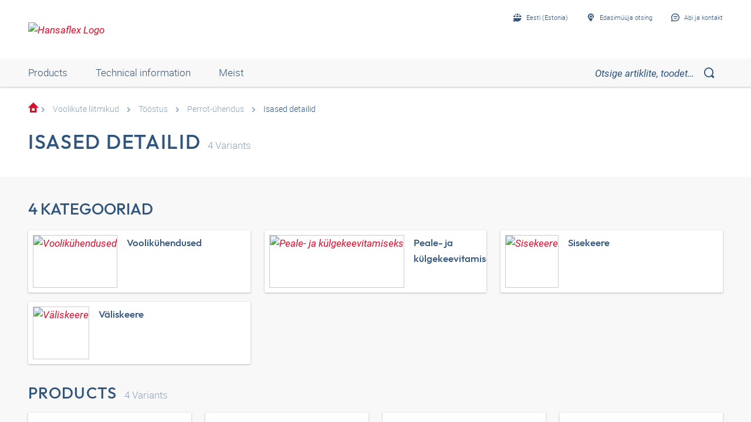

--- FILE ---
content_type: text/html;charset=UTF-8
request_url: https://shop.hansa-flex.ee/et_EE/voolikute-liitmikud/t%C3%B6%C3%B6stus/perrot-%C3%BChendus/isased-detailid/c/webcat_HF_SAR_1010_3540_8110
body_size: 21001
content:
<!DOCTYPE html>
<html lang="et_EE"
      
>
<head>
	<title>Isased detailid | Perrot-&uuml;hendus | T&ouml;&ouml;stus | Voolikute liitmikud | HF Katalog | HANSA-FLEX Shop EE</title>

	<meta http-equiv="Content-Type" content="text/html; charset=utf-8"/>
	<meta http-equiv="X-UA-Compatible" content="IE=edge">
	<meta charset="utf-8">
	<meta name="viewport" content="width=device-width, initial-scale=1, user-scalable=no">

	<meta name="keywords">
<meta name="description">
<meta name="robots" content="index,follow">
<meta property="og:title" content="Isased detailid | Perrot-&uuml;hendus | T&ouml;&ouml;stus | Voolikute liitmikud | HF Katalog | HANSA-FLEX Shop EE">
    <meta property="og:description" content="">
    <meta property="og:url" content="https://shop.hansa-flex.ee/et_EE/voolikute-liitmikud/t%C3%B6%C3%B6stus/perrot-%C3%BChendus/isased-detailid/c/webcat_HF_SAR_1010_3540_8110">
    <meta property="og:image" content="https://hf-cdn-prod.azureedge.net/medias/KF-Sl-Arma-Indust-Perrot-K-Vatert-900x900-1646826051963.jpg?context=[base64]">
    <meta property="og:image:secure_url" content="https://hf-cdn-prod.azureedge.net/medias/KF-Sl-Arma-Indust-Perrot-K-Vatert-900x900-1646826051963.jpg?context=[base64]">
    <link rel="canonical" href="https://shop.hansa-flex.ee/et_EE/voolikute-liitmikud/t%C3%B6%C3%B6stus/perrot-%C3%BChendus/isased-detailid/c/webcat_HF_SAR_1010_3540_8110"/>
    <link rel="alternate" hreflang="x-default" href="https://shop.hansa-flex.ee/et_EE/voolikute-liitmikud/t%C3%B6%C3%B6stus/perrot-%C3%BChendus/isased-detailid/c/webcat_HF_SAR_1010_3540_8110"/>
    <link rel="alternate" hreflang="de-DE" href="https://shop.hansa-flex.de/de_DE/schlaucharmaturen/industrie/perrot-kupplungen/vaterteile/c/webcat_HF_SAR_1010_3540_8110"/>
    <link rel="alternate" hreflang="en-DE" href="https://shop.hansa-flex.de/en_GB/hose-fittings/industry/perrot-couplings/male-parts/c/webcat_HF_SAR_1010_3540_8110"/>
    <link rel="alternate" hreflang="pl-PL" href="https://shop.hansa-flex.pl/pl_PL/armatury-do-w%C4%99%C5%BCy/przemys%C5%82/z%C5%82%C4%85cza-perrot/cz%C4%99%C5%9Bci-m%C4%99skie/c/webcat_HF_SAR_1010_3540_8110"/>
    <link rel="alternate" hreflang="en-PL" href="https://shop.hansa-flex.pl/en_GB/hose-fittings/industry/perrot-couplings/male-parts/c/webcat_HF_SAR_1010_3540_8110"/>
    <link rel="alternate" hreflang="de-CH" href="https://shop.hansa-flex.ch/de_CH/schlaucharmaturen/industrie/perrot-kupplungen/vaterteile/c/webcat_HF_SAR_1010_3540_8110"/>
    <link rel="alternate" hreflang="fr-CH" href="https://shop.hansa-flex.ch/fr_CH/accessoires-de-tuyauterie/industrie/accouplements-perrot/parties-m%C3%A2les/c/webcat_HF_SAR_1010_3540_8110"/>
    <link rel="alternate" hreflang="it-CH" href="https://shop.hansa-flex.ch/it_CH/raccordi-per-tubi-flessibili/industria/giunti-di-accoppiamento-perrot/maschi/c/webcat_HF_SAR_1010_3540_8110"/>
    <link rel="alternate" hreflang="en-CH" href="https://shop.hansa-flex.ch/en_GB/hose-fittings/industry/perrot-couplings/male-parts/c/webcat_HF_SAR_1010_3540_8110"/>
    <link rel="alternate" hreflang="en-AU" href="https://shop.hansa-flex.com.au/en_GB/hose-fittings/industry/perrot-couplings/male-parts/c/webcat_HF_SAR_1010_3540_8110"/>
    <link rel="alternate" hreflang="nl-BE" href="https://shop.hansa-flex.be/nl_NL/slangarmaturen/industrie/perrot-koppelingen/mannelijke-delen/c/webcat_HF_SAR_1010_3540_8110"/>
    <link rel="alternate" hreflang="fr-BE" href="https://shop.hansa-flex.be/fr_FR/accessoires-de-tuyauterie/industrie/accouplements-perrot/parties-m%C3%A2les/c/webcat_HF_SAR_1010_3540_8110"/>
    <link rel="alternate" hreflang="de-BE" href="https://shop.hansa-flex.be/de_DE/schlaucharmaturen/industrie/perrot-kupplungen/vaterteile/c/webcat_HF_SAR_1010_3540_8110"/>
    <link rel="alternate" hreflang="en-BE" href="https://shop.hansa-flex.be/en_GB/hose-fittings/industry/perrot-couplings/male-parts/c/webcat_HF_SAR_1010_3540_8110"/>
    <link rel="alternate" hreflang="sr-BA" href="https://shop.hansa-flex.ba/sr_RS/armature-za-creva/industrija/perrot-spojnice/mu%C5%A1ki-delovi/c/webcat_HF_SAR_1010_3540_8110"/>
    <link rel="alternate" hreflang="hr-BA" href="https://shop.hansa-flex.ba/hr_BA/armature-crijeva/industrija/perrot-spojke/mu%C5%A1ki-dijelovi/c/webcat_HF_SAR_1010_3540_8110"/>
    <link rel="alternate" hreflang="en-BA" href="https://shop.hansa-flex.ba/en_GB/hose-fittings/industry/perrot-couplings/male-parts/c/webcat_HF_SAR_1010_3540_8110"/>
    <link rel="alternate" hreflang="pt-BR" href="https://shop.hansa-flex.com.br/pt_BR/terminais-para-mangueiras/ind%C3%BAstria/acoplamentos-perrot/partes-macho/c/webcat_HF_SAR_1010_3540_8110"/>
    <link rel="alternate" hreflang="en-BR" href="https://shop.hansa-flex.com.br/en_GB/hose-fittings/industry/perrot-couplings/male-parts/c/webcat_HF_SAR_1010_3540_8110"/>
    <link rel="alternate" hreflang="bg-BG" href="https://shop.hansa-flex.bg/bg_BG/%D0%B0%D1%80%D0%BC%D0%B0%D1%82%D1%83%D1%80%D0%B8-%D0%B7%D0%B0-%D0%BC%D0%B0%D1%80%D0%BA%D1%83%D1%87%D0%B8/%D0%BF%D1%80%D0%BE%D0%BC%D0%B8%D1%88%D0%BB%D0%B5%D0%BD%D0%BE%D1%81%D1%82/%D0%BA%D1%83%D0%BF%D0%BB%D1%83%D0%BD%D0%B3%D0%B8-perrot/%D0%BC%D1%8A%D0%B6%D0%BA%D0%B8-%D1%87%D0%B0%D1%81%D1%82%D0%B8/c/webcat_HF_SAR_1010_3540_8110"/>
    <link rel="alternate" hreflang="en-BG" href="https://shop.hansa-flex.bg/en_GB/hose-fittings/industry/perrot-couplings/male-parts/c/webcat_HF_SAR_1010_3540_8110"/>
    <link rel="alternate" hreflang="es-CL" href="https://shop.hansa-flex.cl/es_ES/accesorios-para-tubos-flexibles/industria/acoplamientos-de-perrot/piezas-macho/c/webcat_HF_SAR_1010_3540_8110"/>
    <link rel="alternate" hreflang="en-CL" href="https://shop.hansa-flex.cl/en_GB/hose-fittings/industry/perrot-couplings/male-parts/c/webcat_HF_SAR_1010_3540_8110"/>
    <link rel="alternate" hreflang="zh-CN" href="https://shop.hansa-flex.cn/zh_CN/%E8%BD%AF%E7%AE%A1%E8%BF%9E%E6%8E%A5%E9%99%84%E4%BB%B6/%E5%B7%A5%E4%B8%9A/perrot%E6%8E%A5%E5%90%88%E5%99%A8/%E7%88%B6%E9%83%A8%E4%BB%B6/c/webcat_HF_SAR_1010_3540_8110"/>
    <link rel="alternate" hreflang="en-CN" href="https://shop.hansa-flex.cn/en_GB/hose-fittings/industry/perrot-couplings/male-parts/c/webcat_HF_SAR_1010_3540_8110"/>
    <link rel="alternate" hreflang="et-EE" href="https://shop.hansa-flex.ee/et_EE/voolikute-liitmikud/t%C3%B6%C3%B6stus/perrot-%C3%BChendus/isased-detailid/c/webcat_HF_SAR_1010_3540_8110"/>
    <link rel="alternate" hreflang="ru-EE" href="https://shop.hansa-flex.ee/ru_RU/%D1%88%D0%BB%D0%B0%D0%BD%D0%B3%D0%BE%D0%B2%D1%8B%D0%B5-%D0%B0%D1%80%D0%BC%D0%B0%D1%82%D1%83%D1%80%D1%8B/%D0%BF%D1%80%D0%BE%D0%BC%D1%8B%D1%88%D0%BB%D0%B5%D0%BD%D0%BD%D0%BE%D1%81%D1%82%D1%8C/%D0%BC%D1%83%D1%84%D1%82%D1%8B-perrot/%D0%B2%D1%81%D1%82%D0%B0%D0%B2%D0%BD%D1%8B%D0%B5-%D1%87%D0%B0%D1%81%D1%82%D0%B8/c/webcat_HF_SAR_1010_3540_8110"/>
    <link rel="alternate" hreflang="en-EE" href="https://shop.hansa-flex.ee/en_GB/hose-fittings/industry/perrot-couplings/male-parts/c/webcat_HF_SAR_1010_3540_8110"/>
    <link rel="alternate" hreflang="fr-FR" href="https://shop.hansa-flex.fr/fr_FR/accessoires-de-tuyauterie/industrie/accouplements-perrot/parties-m%C3%A2les/c/webcat_HF_SAR_1010_3540_8110"/>
    <link rel="alternate" hreflang="en-FR" href="https://shop.hansa-flex.fr/en_GB/hose-fittings/industry/perrot-couplings/male-parts/c/webcat_HF_SAR_1010_3540_8110"/>
    <link rel="alternate" hreflang="ru-GE" href="https://shop.hansa-flex.ge/ru_RU/%D1%88%D0%BB%D0%B0%D0%BD%D0%B3%D0%BE%D0%B2%D1%8B%D0%B5-%D0%B0%D1%80%D0%BC%D0%B0%D1%82%D1%83%D1%80%D1%8B/%D0%BF%D1%80%D0%BE%D0%BC%D1%8B%D1%88%D0%BB%D0%B5%D0%BD%D0%BD%D0%BE%D1%81%D1%82%D1%8C/%D0%BC%D1%83%D1%84%D1%82%D1%8B-perrot/%D0%B2%D1%81%D1%82%D0%B0%D0%B2%D0%BD%D1%8B%D0%B5-%D1%87%D0%B0%D1%81%D1%82%D0%B8/c/webcat_HF_SAR_1010_3540_8110"/>
    <link rel="alternate" hreflang="en-GE" href="https://shop.hansa-flex.ge/en_GB/hose-fittings/industry/perrot-couplings/male-parts/c/webcat_HF_SAR_1010_3540_8110"/>
    <link rel="alternate" hreflang="ka-GE" href="https://shop.hansa-flex.ge/ka_GE/hose-fittings/industry/perrot-couplings/male-parts/c/webcat_HF_SAR_1010_3540_8110"/>
    <link rel="alternate" hreflang="en-GB" href="https://shop.hansa-flex.co.uk/en_GB/hose-fittings/industry/perrot-couplings/male-parts/c/webcat_HF_SAR_1010_3540_8110"/>
    <link rel="alternate" hreflang="en-IN" href="https://shop.hansa-flex.in/en_GB/hose-fittings/industry/perrot-couplings/male-parts/c/webcat_HF_SAR_1010_3540_8110"/>
    <link rel="alternate" hreflang="en-ID" href="https://shop.hansa-flex.co.id/en_GB/hose-fittings/industry/perrot-couplings/male-parts/c/webcat_HF_SAR_1010_3540_8110"/>
    <link rel="alternate" hreflang="en-IE" href="https://shop.hansa-flex.ie/en_GB/hose-fittings/industry/perrot-couplings/male-parts/c/webcat_HF_SAR_1010_3540_8110"/>
    <link rel="alternate" hreflang="it-IT" href="https://shop.hansa-flex.it/it_IT/raccordi-per-tubi-flessibili/industria/giunti-di-accoppiamento-perrot/maschi/c/webcat_HF_SAR_1010_3540_8110"/>
    <link rel="alternate" hreflang="en-IT" href="https://shop.hansa-flex.it/en_GB/hose-fittings/industry/perrot-couplings/male-parts/c/webcat_HF_SAR_1010_3540_8110"/>
    <link rel="alternate" hreflang="de-IT" href="https://shop.hansa-flex.it/de_DE/schlaucharmaturen/industrie/perrot-kupplungen/vaterteile/c/webcat_HF_SAR_1010_3540_8110"/>
    <link rel="alternate" hreflang="en-CA" href="https://shop.hansa-flex.ca/en_GB/hose-fittings/industry/perrot-couplings/male-parts/c/webcat_HF_SAR_1010_3540_8110"/>
    <link rel="alternate" hreflang="fr-CA" href="https://shop.hansa-flex.ca/fr_FR/accessoires-de-tuyauterie/industrie/accouplements-perrot/parties-m%C3%A2les/c/webcat_HF_SAR_1010_3540_8110"/>
    <link rel="alternate" hreflang="ru-KZ" href="https://shop.hansa-flex.kz/ru_KZ/%D1%88%D0%BB%D0%B0%D0%BD%D0%B3%D0%BE%D0%B2%D1%8B%D0%B5-%D0%B0%D1%80%D0%BC%D0%B0%D1%82%D1%83%D1%80%D1%8B/%D0%BF%D1%80%D0%BE%D0%BC%D1%8B%D1%88%D0%BB%D0%B5%D0%BD%D0%BD%D0%BE%D1%81%D1%82%D1%8C/%D0%BC%D1%83%D1%84%D1%82%D1%8B-perrot/%D0%B2%D1%81%D1%82%D0%B0%D0%B2%D0%BD%D1%8B%D0%B5-%D1%87%D0%B0%D1%81%D1%82%D0%B8/c/webcat_HF_SAR_1010_3540_8110"/>
    <link rel="alternate" hreflang="en-KZ" href="https://shop.hansa-flex.kz/en_GB/hose-fittings/industry/perrot-couplings/male-parts/c/webcat_HF_SAR_1010_3540_8110"/>
    <link rel="alternate" hreflang="hr-HR" href="https://shop.hansa-flex.hr/hr_HR/armature-crijeva/industrija/perrot-spojke/mu%C5%A1ki-dijelovi/c/webcat_HF_SAR_1010_3540_8110"/>
    <link rel="alternate" hreflang="en-HR" href="https://shop.hansa-flex.hr/en_GB/hose-fittings/industry/perrot-couplings/male-parts/c/webcat_HF_SAR_1010_3540_8110"/>
    <link rel="alternate" hreflang="lv-LV" href="https://shop.hansa-flex.lv/lv_LV/%C5%A1%C4%BC%C5%ABte%C5%86u-armat%C5%ABras/r%C5%ABpniec%C4%ABba/perrot-savienojumi/spraud%C5%86i/c/webcat_HF_SAR_1010_3540_8110"/>
    <link rel="alternate" hreflang="ru-LV" href="https://shop.hansa-flex.lv/ru_RU/%D1%88%D0%BB%D0%B0%D0%BD%D0%B3%D0%BE%D0%B2%D1%8B%D0%B5-%D0%B0%D1%80%D0%BC%D0%B0%D1%82%D1%83%D1%80%D1%8B/%D0%BF%D1%80%D0%BE%D0%BC%D1%8B%D1%88%D0%BB%D0%B5%D0%BD%D0%BD%D0%BE%D1%81%D1%82%D1%8C/%D0%BC%D1%83%D1%84%D1%82%D1%8B-perrot/%D0%B2%D1%81%D1%82%D0%B0%D0%B2%D0%BD%D1%8B%D0%B5-%D1%87%D0%B0%D1%81%D1%82%D0%B8/c/webcat_HF_SAR_1010_3540_8110"/>
    <link rel="alternate" hreflang="en-LV" href="https://shop.hansa-flex.lv/en_GB/hose-fittings/industry/perrot-couplings/male-parts/c/webcat_HF_SAR_1010_3540_8110"/>
    <link rel="alternate" hreflang="lt-LT" href="https://shop.hansa-flex.lt/lt_LT/%C5%BEarn%C5%B3-armat%C5%ABros/pramon%C4%97/perrot-movos/dalys-su-i%C5%A1oriniu-sriegiu/c/webcat_HF_SAR_1010_3540_8110"/>
    <link rel="alternate" hreflang="ru-LT" href="https://shop.hansa-flex.lt/ru_RU/%D1%88%D0%BB%D0%B0%D0%BD%D0%B3%D0%BE%D0%B2%D1%8B%D0%B5-%D0%B0%D1%80%D0%BC%D0%B0%D1%82%D1%83%D1%80%D1%8B/%D0%BF%D1%80%D0%BE%D0%BC%D1%8B%D1%88%D0%BB%D0%B5%D0%BD%D0%BD%D0%BE%D1%81%D1%82%D1%8C/%D0%BC%D1%83%D1%84%D1%82%D1%8B-perrot/%D0%B2%D1%81%D1%82%D0%B0%D0%B2%D0%BD%D1%8B%D0%B5-%D1%87%D0%B0%D1%81%D1%82%D0%B8/c/webcat_HF_SAR_1010_3540_8110"/>
    <link rel="alternate" hreflang="en-LT" href="https://shop.hansa-flex.lt/en_GB/hose-fittings/industry/perrot-couplings/male-parts/c/webcat_HF_SAR_1010_3540_8110"/>
    <link rel="alternate" hreflang="fr-LU" href="https://shop.hansa-flex.lu/fr_FR/accessoires-de-tuyauterie/industrie/accouplements-perrot/parties-m%C3%A2les/c/webcat_HF_SAR_1010_3540_8110"/>
    <link rel="alternate" hreflang="de-LU" href="https://shop.hansa-flex.lu/de_LU/schlaucharmaturen/industrie/perrot-kupplungen/vaterteile/c/webcat_HF_SAR_1010_3540_8110"/>
    <link rel="alternate" hreflang="nl-LU" href="https://shop.hansa-flex.lu/nl_NL/slangarmaturen/industrie/perrot-koppelingen/mannelijke-delen/c/webcat_HF_SAR_1010_3540_8110"/>
    <link rel="alternate" hreflang="en-LU" href="https://shop.hansa-flex.lu/en_GB/hose-fittings/industry/perrot-couplings/male-parts/c/webcat_HF_SAR_1010_3540_8110"/>
    <link rel="alternate" hreflang="nl-NL" href="https://shop.hansa-flex.nl/nl_NL/slangarmaturen/industrie/perrot-koppelingen/mannelijke-delen/c/webcat_HF_SAR_1010_3540_8110"/>
    <link rel="alternate" hreflang="en-NL" href="https://shop.hansa-flex.nl/en_GB/hose-fittings/industry/perrot-couplings/male-parts/c/webcat_HF_SAR_1010_3540_8110"/>
    <link rel="alternate" hreflang="de-NL" href="https://shop.hansa-flex.nl/de_DE/schlaucharmaturen/industrie/perrot-kupplungen/vaterteile/c/webcat_HF_SAR_1010_3540_8110"/>
    <link rel="alternate" hreflang="de-AT" href="https://shop.hansa-flex.at/de_AT/schlaucharmaturen/industrie/perrot-kupplungen/vaterteile/c/webcat_HF_SAR_1010_3540_8110"/>
    <link rel="alternate" hreflang="en-AT" href="https://shop.hansa-flex.at/en_GB/hose-fittings/industry/perrot-couplings/male-parts/c/webcat_HF_SAR_1010_3540_8110"/>
    <link rel="alternate" hreflang="pt-PT" href="https://shop.hansa-flex.pt/pt_PT/terminais-para-mangueiras/ind%C3%BAstria/acoplamentos-perrot/partes-macho/c/webcat_HF_SAR_1010_3540_8110"/>
    <link rel="alternate" hreflang="en-PT" href="https://shop.hansa-flex.pt/en_GB/hose-fittings/industry/perrot-couplings/male-parts/c/webcat_HF_SAR_1010_3540_8110"/>
    <link rel="alternate" hreflang="ro-RO" href="https://shop.hansa-flex.ro/ro_RO/arm%C4%83turi-pentru-furtunuri/industrie/cuplaje-perrot/piese-tip-tat%C4%83/c/webcat_HF_SAR_1010_3540_8110"/>
    <link rel="alternate" hreflang="en-RO" href="https://shop.hansa-flex.ro/en_GB/hose-fittings/industry/perrot-couplings/male-parts/c/webcat_HF_SAR_1010_3540_8110"/>
    <link rel="alternate" hreflang="ru-RU" href="https://shop.hansa-flex.ru/ru_RU/%D1%88%D0%BB%D0%B0%D0%BD%D0%B3%D0%BE%D0%B2%D1%8B%D0%B5-%D0%B0%D1%80%D0%BC%D0%B0%D1%82%D1%83%D1%80%D1%8B/%D0%BF%D1%80%D0%BE%D0%BC%D1%8B%D1%88%D0%BB%D0%B5%D0%BD%D0%BD%D0%BE%D1%81%D1%82%D1%8C/%D0%BC%D1%83%D1%84%D1%82%D1%8B-perrot/%D0%B2%D1%81%D1%82%D0%B0%D0%B2%D0%BD%D1%8B%D0%B5-%D1%87%D0%B0%D1%81%D1%82%D0%B8/c/webcat_HF_SAR_1010_3540_8110"/>
    <link rel="alternate" hreflang="en-RU" href="https://shop.hansa-flex.ru/en_GB/hose-fittings/industry/perrot-couplings/male-parts/c/webcat_HF_SAR_1010_3540_8110"/>
    <link rel="alternate" hreflang="en-SG" href="https://shop.hansa-flex.com.sg/en_GB/hose-fittings/industry/perrot-couplings/male-parts/c/webcat_HF_SAR_1010_3540_8110"/>
    <link rel="alternate" hreflang="sk-SK" href="https://shop.hansa-flex.sk/sk_SK/hadicov%C3%A9-armat%C3%BAry/priemysel/spojky-perrot/sam%C4%8Die-%C4%8Dasti/c/webcat_HF_SAR_1010_3540_8110"/>
    <link rel="alternate" hreflang="en-SK" href="https://shop.hansa-flex.sk/en_GB/hose-fittings/industry/perrot-couplings/male-parts/c/webcat_HF_SAR_1010_3540_8110"/>
    <link rel="alternate" hreflang="sl-SI" href="https://shop.hansa-flex.si/sl_SI/armature-za-cevovode/industrija/spojke-perrot/mo%C5%A1ki-deli/c/webcat_HF_SAR_1010_3540_8110"/>
    <link rel="alternate" hreflang="en-SI" href="https://shop.hansa-flex.si/en_GB/hose-fittings/industry/perrot-couplings/male-parts/c/webcat_HF_SAR_1010_3540_8110"/>
    <link rel="alternate" hreflang="es-ES" href="https://shop.hansa-flex.es/es_ES/accesorios-para-tubos-flexibles/industria/acoplamientos-de-perrot/piezas-macho/c/webcat_HF_SAR_1010_3540_8110"/>
    <link rel="alternate" hreflang="en-ES" href="https://shop.hansa-flex.es/en_GB/hose-fittings/industry/perrot-couplings/male-parts/c/webcat_HF_SAR_1010_3540_8110"/>
    <link rel="alternate" hreflang="en-ZA" href="https://shop.hansa-flex.co.za/en_GB/hose-fittings/industry/perrot-couplings/male-parts/c/webcat_HF_SAR_1010_3540_8110"/>
    <link rel="alternate" hreflang="th-TH" href="https://shop.hansa-flex.co.th/th_TH/hose-fittings/industry/perrot-couplings/male-parts/c/webcat_HF_SAR_1010_3540_8110"/>
    <link rel="alternate" hreflang="en-TH" href="https://shop.hansa-flex.co.th/en_GB/hose-fittings/industry/perrot-couplings/male-parts/c/webcat_HF_SAR_1010_3540_8110"/>
    <link rel="alternate" hreflang="cs-CZ" href="https://shop.hansaflex.cz/cs_CZ/hadicov%C3%A9-armatury/pr%C5%AFmysl/spojky-perrot/z%C3%A1str%C4%8Dn%C3%A9-%C4%8D%C3%A1sti/c/webcat_HF_SAR_1010_3540_8110"/>
    <link rel="alternate" hreflang="en-CZ" href="https://shop.hansaflex.cz/en_GB/hose-fittings/industry/perrot-couplings/male-parts/c/webcat_HF_SAR_1010_3540_8110"/>
    <link rel="alternate" hreflang="tr-TR" href="https://shop.hansa-flex.com.tr/tr_TR/hortum-armat%C3%BCrleri/end%C3%BCstri/perrot-kavramalar%C4%B1/erkek-u%C3%A7lar%C4%B1/c/webcat_HF_SAR_1010_3540_8110"/>
    <link rel="alternate" hreflang="en-TR" href="https://shop.hansa-flex.com.tr/en_GB/hose-fittings/industry/perrot-couplings/male-parts/c/webcat_HF_SAR_1010_3540_8110"/>
    <link rel="alternate" hreflang="uk-UA" href="https://shop.hansa-flex.ua/uk_UA/%D1%88%D0%BB%D0%B0%D0%BD%D0%B3%D0%BE%D0%B2%D1%8B%D0%B5-%D0%B0%D1%80%D0%BC%D0%B0%D1%82%D1%83%D1%80%D1%8B/%D0%BF%D1%80%D0%BE%D0%BC%D1%8B%D1%88%D0%BB%D0%B5%D0%BD%D0%BD%D0%BE%D1%81%D1%82%D1%8C/%D0%BC%D1%83%D1%84%D1%82%D1%8B-perrot/%D0%B2%D1%81%D1%82%D0%B0%D0%B2%D0%BD%D1%8B%D0%B5-%D1%87%D0%B0%D1%81%D1%82%D0%B8/c/webcat_HF_SAR_1010_3540_8110"/>
    <link rel="alternate" hreflang="en-UA" href="https://shop.hansa-flex.ua/en_GB/hose-fittings/industry/perrot-couplings/male-parts/c/webcat_HF_SAR_1010_3540_8110"/>
    <link rel="alternate" hreflang="hu-HU" href="https://shop.hansa-flex.hu/hu_HU/t%C3%B6ml%C5%91szerelv%C3%A9nyek/ipar/perrot-gyorscsatlkoz%C3%B3k/apar%C3%A9szek/c/webcat_HF_SAR_1010_3540_8110"/>
    <link rel="alternate" hreflang="en-HU" href="https://shop.hansa-flex.hu/en_GB/hose-fittings/industry/perrot-couplings/male-parts/c/webcat_HF_SAR_1010_3540_8110"/>
    <link rel="alternate" hreflang="en-US" href="https://shop.hansa-flex.us/en_US/hose-fittings/industry/perrot-couplings/male-parts/c/webcat_HF_SAR_1010_3540_8110"/>
    <link rel="alternate" hreflang="es-US" href="https://shop.hansa-flex.us/es_ES/accesorios-para-tubos-flexibles/industria/acoplamientos-de-perrot/piezas-macho/c/webcat_HF_SAR_1010_3540_8110"/>
    <link rel="alternate" hreflang="en-AE" href="https://shop.hansa-flex.ae/en_GB/hose-fittings/industry/perrot-couplings/male-parts/c/webcat_HF_SAR_1010_3540_8110"/>
    <link rel="alternate" hreflang="sr-RS" href="https://shop.hansa-flex.rs/sr_RS/armature-za-creva/industrija/perrot-spojnice/mu%C5%A1ki-delovi/c/webcat_HF_SAR_1010_3540_8110"/>
    <link rel="alternate" hreflang="en-RS" href="https://shop.hansa-flex.rs/en_GB/hose-fittings/industry/perrot-couplings/male-parts/c/webcat_HF_SAR_1010_3540_8110"/>
    <link async rel="shortcut icon" type="image/x-icon" media="all" href="/_ui/responsive/theme-hf/images/icons/hf/favicon.ico" />

<link async rel="shortcut icon" sizes="16x16" href="/_ui/responsive/theme-hf/images/icons/hf/favicon-16x16.png" />
<link async rel="shortcut icon" sizes="32x32" href="/_ui/responsive/theme-hf/images/icons/hf/favicon-32x32.png" />

<link async rel="shortcut icon" sizes="36x36" href="/_ui/responsive/theme-hf/images/icons/hf/apple-icon-57x57.png" />
<link async rel="shortcut icon" sizes="48x48" href="/_ui/responsive/theme-hf/images/icons/hf/apple-icon-60x60.png" />
<link async rel="shortcut icon" sizes="72x72" href="/_ui/responsive/theme-hf/images/icons/hf/android-icon-72x72.png" />
<link async rel="shortcut icon" sizes="96x96" href="/_ui/responsive/theme-hf/images/icons/hf/android-icon-96x96.png" />
<link async rel="shortcut icon" sizes="144x144" href="/_ui/responsive/theme-hf/images/icons/hf/android-icon-144x144.png" />
<link async rel="shortcut icon" sizes="192x192" href="/_ui/responsive/theme-hf/images/icons/hf/android-icon-192x192.png" />

<link async rel="apple-touch-icon-precomposed" href="/_ui/responsive/theme-hf/images/icons/hf/apple-icon-precomposed.png">
<link async rel="apple-touch-icon" href="/_ui/responsive/theme-hf/images/icons/hf/apple-icon.png">
<link async rel="apple-touch-icon" sizes="57x57" href="/_ui/responsive/theme-hf/images/icons/hf/apple-icon-57x57.png">
<link async rel="apple-touch-icon" sizes="60x60" href="/_ui/responsive/theme-hf/images/icons/hf/apple-icon-60x60.png">
<link async rel="apple-touch-icon" sizes="72x72" href="/_ui/responsive/theme-hf/images/icons/hf/apple-icon-72x72.png">
<link async rel="apple-touch-icon" sizes="76x76" href="/_ui/responsive/theme-hf/images/icons/hf/apple-icon-76x76.png">
<link async rel="apple-touch-icon" sizes="114x114" href="/_ui/responsive/theme-hf/images/icons/hf/apple-icon-114x114.png">
<link async rel="apple-touch-icon" sizes="120x120" href="/_ui/responsive/theme-hf/images/icons/hf/apple-icon-120x120.png">
<link async rel="apple-touch-icon" sizes="144x144" href="/_ui/responsive/theme-hf/images/icons/hf/apple-icon-144x144.png">
<link async rel="apple-touch-icon" sizes="152x152" href="/_ui/responsive/theme-hf/images/icons/hf/apple-icon-152x152.png">
<link async rel="apple-touch-icon" sizes="180x180" href="/_ui/responsive/theme-hf/images/icons/hf/apple-icon-180x180.png">

<meta name="msapplication-square70x70logo" content="/_ui/responsive/theme-hf/images/icons/hf/ms-icon-70x70.png">
<meta name="msapplication-square144x144logo" content="/_ui/responsive/theme-hf/images/icons/hf/ms-icon-144x144.png">
<meta name="msapplication-square150x150logo" content="/_ui/responsive/theme-hf/images/icons/hf/ms-icon-150x150.png">
<meta name="msapplication-square310x310logo" content="/_ui/responsive/theme-hf/images/icons/hf/ms-icon-310x310.png">
<link rel="stylesheet" type="text/css" media="all" href="/_ui/responsive/theme-hf/css/style.min.css"/>
            <!-- Google Tag Manager -->
<script type="text/plain" class="cmplazyload" data-cmp-vendor="s905,s26,s1104">
    function initGtm(){
        
            (function(w,d,s,l,i){w[l]=w[l]||[];w[l].push({'gtm.start':
                    new Date().getTime(),event:'gtm.js'});var f=d.getElementsByTagName(s)[0],
                j=d.createElement(s),dl=l!='dataLayer'?'&l='+l:'';j.async=true;j.src=
                'https://www.googletagmanager.com/gtm.js?id='+i+dl;f.parentNode.insertBefore(j,f);
            })(window,document,'script','dataLayer','GTM-P3PB26K');

            
    }

    initGtm();
</script>
<!-- End Google Tag Manager -->





  











    
        
            <script type="text/javascript" data-cmp-ab="1" src="https://cdn.consentmanager.net/delivery/autoblocking/d6e4e3aed7f7.js" data-cmp-host="b.delivery.consentmanager.net" data-cmp-cdn="cdn.consentmanager.net" data-cmp-codesrc="1"></script>
        
        
        
    
</head>

<body class="page-category pageType-CategoryPage template-pages-category-categoryPage  smartedit-page-uid-category smartedit-page-uuid-eyJpdGVtSWQiOiJjYXRlZ29yeSIsImNhdGFsb2dJZCI6ImhhbnNhZmxleENvbnRlbnRDYXRhbG9nIiwiY2F0YWxvZ1ZlcnNpb24iOiJPbmxpbmUifQ== smartedit-catalog-version-uuid-hansaflexContentCatalog/Online  language-et_EE">
	<!-- Google Tag Manager (noscript) -->
<noscript><iframe src="https://www.googletagmanager.com/ns.html?id=GTM-P3PB26K"
                  height="0" width="0" style="display:none;visibility:hidden"></iframe></noscript>
<!-- End Google Tag Manager (noscript) -->
<main data-currency-iso-code="EUR">
            <div class="c-page">
                <div class="c-header-placeholder  js-header-placeholder  ">
                    </div>

                <div class="c-header  js-header">
                    














<div class="c-header__top">
    <div class="o-wrapper  o-wrapper--responsive">
        <div class="c-header__wrapper">
            <div class="u-hide@s">
                <a class="c-menu-toggle js-menu-toggle" id="mobileBurgerMenu">
                    <i class="c-menu-toggle__icon"></i>
                </a>
            </div>
            
                <div id="logoImage" class="yCmsComponent c-header__logo">
<a href="/et_EE/"><img title="Hansaflex Logo"
			alt="Hansaflex Logo" src="https://hf-cdn-prod.azureedge.net/medias/logo-hansaflex.svg?context=bWFzdGVyfGltYWdlc3wyMTEwfGltYWdlL3N2Zyt4bWx8YVcxaFoyVnpMMmc0T0M5b01Ea3ZPRGM1TmpFeE9UZzFPVEl6TUM1emRtY3w3N2YzODViMjEzY2ZkYjdjNDg2Zjg5NjY1MTcyYzVjMDAxYmY0ZjcyMzEzNWJhODNiYjhiOTE4MmE2MjI5MWU2"></a>
	</div>
            

            <div class="c-header__content">
                <div class="c-header__item  c-header__item--meta-nav">
                    <div class="c-meta-navigation">
                        <ul class="c-meta-navigation__list">
                            <li class="c-meta-navigation__item">
                                
                                
                                    
                                    <a href="javascript:void(0);"
                                       class="c-meta-navigation__link  js-flyout  js-flyout-ajax  js-flyout-push"
                                       id="lang_button_id"
                                       data-toggle-icon="arrow"
                                       data-flyout-toggle="language-flyout"
                                       data-content-url="/et_EE/view/HeaderCountryLanguageNavComponentController/languageFlyout"
                                        >
                                        <i class="c-icon c-icon-language  c-meta-navigation__icon"></i>
                                        <span class="c-meta-navigation__label">Eesti (Estonia)</span>
                                    </a>
                                
                            </li>
                            
                                
                            
                            
                            







    

        
            
            
                <li class="c-meta-navigation__item">
                    <a id="selStoreFrontLink" href="https://www.hansa-flex.de/en/branch-finder" target="_blank" class="c-meta-navigation__link">
    
                        <i class="c-icon  c-icon-pin-glass  c-meta-navigation__icon"></i>
                                        <span class="c-meta-navigation__label">Edasimüüja otsing</span>
                    </a>

                </li>
            
        

    




                            <li class="c-meta-navigation__item">
                                <a id="help_button_id"
                                   class="c-meta-navigation__link  js-flyout  js-flyout-push"
                                   href="javascript:void(0);"
                                   data-flyout-toggle="contactFlyout">
                                    
                                        
                                        
                                            <i class="c-icon  c-icon-contact  c-meta-navigation__icon"></i>
                                            <span class="c-meta-navigation__label">Abi ja kontakt</span>
                                        
                                    
                                </a>
                            </li>
                        </ul>
                    </div>
                </div>

                
                    <div class="c-header__item">
                        <div class="c-header-middle">
                            
                                
                                
                                    <a href="javascript:void(0);"
                                       id="header-search-button"
                                       class="c-header-middle__item  c-header__search  is-hidden  js-search-toggle">
                                        <i id="header-search-button-icon" class="c-icon  c-icon-search"></i>
                                    </a>
                                
                            

                            
                            
                                
                            
                        </div>
                    </div>
                
            </div>
        </div>
    </div>
</div>


    
    
        




<div class="c-header__bottom">
    
    <div class="o-wrapper o-wrapper--desktop">
        <div class="c-header__bottom-content">
            <div class="c-nav__wrapper js-mobile-nav-content  ">
                <div class="c-nav  js-underline  js-header-nav  ">
                    <ul class="c-nav__list">

                        
                            <li class="yCmsComponent c-nav__item  u-margin-right-huge@s  js-underline-item">
            <div id="mobile-HansaflexHeaderCategoryNavigation" title="Products"
     rel="noopener noreferrer" class="c-nav__link  u-hide@s  js-offcanvas-toggle"
     data-content-id="header-nav-flyout">
    <span class="c-nav__text">Products</span>
    <span class="c-nav__icon"></span>
</div>

<div id="HansaflexHeaderCategoryNavigation" title="Products"
     rel="noopener noreferrer"
     class="c-nav__link  u-hide u-display-inline-flex@s  js-flyout"
     data-flyout-toggle="header-nav-flyout" data-flyout-scroll="disable">
    Products</div>

<div class="c-nav-level__flyout  c-nav-level__offcanvas  js-flyout-content  js-offcanvas" id="header-nav-flyout">
    <div class="c-nav-level__wrapper  o-wrapper  o-wrapper--responsive  js-nav-level-wrapper">
        <div class="c-nav-level__prev  js-nav-level-prev">
            <span class="c-nav-level__prev-icon"></span>
        </div>
        <div class="u-margin-top  u-hide  u-show@s">
            <div class="c-close  c-close--right  js-flyout-close"></div>
        </div>
        <div class="c-nav-level__content">
            <div class="c-nav-level  js-nav-level" data-level="0" data-mob-level="0">
                <a href="javascript:void(0);"
                   class="c-nav-level__link  c-nav-level__link--pale  u-hide@s  js-nav-level-headline">
                    <span class="c-icon  c-icon-arrow-left  u-margin-right-small  u-hide@s"></span>
                    Tooted</a>
                <div class="c-nav-level__list  js-nav-level-list">
                    





<span class="u-hide  js-context-path"  data-context-path="/et_EE"></span>

    <div class="c-nav-level__item">

        
        
        <a data-ajax-url="/et_EE/api/v1/category/subcategories" data-code="webcat_HF_SCH_HY" id="prodCat_webcat_HF_SCH_HY" class="c-nav-level__link  js-nav-level-link"
           data-subcategory-code="webcat_HF_SCH_HY" data-href="/et_EE/hydraulic-hoses/c/webcat_HF_SCH_HY" data-subcategory-text="Back">
            <span class="c-nav__text">Hydraulic hoses</span>
            <span class="c-nav__icon"></span>
        </a>
    </div>

    <div class="c-nav-level__item">

        
        
        <a data-ajax-url="/et_EE/api/v1/category/subcategories" data-code="webcat_HF_SCH_IND" id="prodCat_webcat_HF_SCH_IND" class="c-nav-level__link  js-nav-level-link"
           data-subcategory-code="webcat_HF_SCH_IND" data-href="/et_EE/industrial-hoses/c/webcat_HF_SCH_IND" data-subcategory-text="Back">
            <span class="c-nav__text">Industrial hoses</span>
            <span class="c-nav__icon"></span>
        </a>
    </div>

    <div class="c-nav-level__item">

        
        
        <a data-ajax-url="/et_EE/api/v1/category/subcategories" data-code="webcat_HF_SAR" id="prodCat_webcat_HF_SAR" class="c-nav-level__link  js-nav-level-link"
           data-subcategory-code="webcat_HF_SAR" data-href="/et_EE/voolikute-liitmikud/c/webcat_HF_SAR" data-subcategory-text="Back">
            <span class="c-nav__text">Voolikute liitmikud</span>
            <span class="c-nav__icon"></span>
        </a>
    </div>

    <div class="c-nav-level__item">

        
        
        <a data-ajax-url="/et_EE/api/v1/category/subcategories" data-code="webcat_HF_KUP" id="prodCat_webcat_HF_KUP" class="c-nav-level__link  js-nav-level-link"
           data-subcategory-code="webcat_HF_KUP" data-href="/et_EE/%C3%BChendused/c/webcat_HF_KUP" data-subcategory-text="Back">
            <span class="c-nav__text">Ühendused</span>
            <span class="c-nav__icon"></span>
        </a>
    </div>

    <div class="c-nav-level__item">

        
        
        <a data-ajax-url="/et_EE/api/v1/category/subcategories" data-code="webcat_HF_ROV" id="prodCat_webcat_HF_ROV" class="c-nav-level__link  js-nav-level-link"
           data-subcategory-code="webcat_HF_ROV" data-href="/et_EE/torukinnitused-iso-8434-1/c/webcat_HF_ROV" data-subcategory-text="Back">
            <span class="c-nav__text">Torukinnitused ISO 8434-1</span>
            <span class="c-nav__icon"></span>
        </a>
    </div>

    <div class="c-nav-level__item">

        
        
        <a data-ajax-url="/et_EE/api/v1/category/subcategories" data-code="webcat_HF_ROR" id="prodCat_webcat_HF_ROR" class="c-nav-level__link  js-nav-level-link"
           data-subcategory-code="webcat_HF_ROR" data-href="/et_EE/torud/c/webcat_HF_ROR" data-subcategory-text="Back">
            <span class="c-nav__text">Torud</span>
            <span class="c-nav__icon"></span>
        </a>
    </div>

    <div class="c-nav-level__item">

        
        
        <a data-ajax-url="/et_EE/api/v1/category/subcategories" data-code="webcat_HF_ADA" id="prodCat_webcat_HF_ADA" class="c-nav-level__link  js-nav-level-link"
           data-subcategory-code="webcat_HF_ADA" data-href="/et_EE/adapters/c/webcat_HF_ADA" data-subcategory-text="Back">
            <span class="c-nav__text">Adapters</span>
            <span class="c-nav__icon"></span>
        </a>
    </div>

    <div class="c-nav-level__item">

        
        
        <a data-ajax-url="/et_EE/api/v1/category/subcategories" data-code="webcat_HF_FLA" id="prodCat_webcat_HF_FLA" class="c-nav-level__link  js-nav-level-link"
           data-subcategory-code="webcat_HF_FLA" data-href="/et_EE/flants/c/webcat_HF_FLA" data-subcategory-text="Back">
            <span class="c-nav__text">Flants</span>
            <span class="c-nav__icon"></span>
        </a>
    </div>

    <div class="c-nav-level__item">

        
        
        <a data-ajax-url="/et_EE/api/v1/category/subcategories" data-code="webcat_HF_KGH" id="prodCat_webcat_HF_KGH" class="c-nav-level__link  js-nav-level-link"
           data-subcategory-code="webcat_HF_KGH" data-href="/et_EE/kuulkraanid/c/webcat_HF_KGH" data-subcategory-text="Back">
            <span class="c-nav__text">Kuulkraanid</span>
            <span class="c-nav__icon"></span>
        </a>
    </div>

    <div class="c-nav-level__item">

        
        
        <a data-ajax-url="/et_EE/api/v1/category/subcategories" data-code="webcat_HF_BEF" id="prodCat_webcat_HF_BEF" class="c-nav-level__link  js-nav-level-link"
           data-subcategory-code="webcat_HF_BEF" data-href="/et_EE/kinnitusvahendid/c/webcat_HF_BEF" data-subcategory-text="Back">
            <span class="c-nav__text">Kinnitusvahendid</span>
            <span class="c-nav__icon"></span>
        </a>
    </div>

    <div class="c-nav-level__item">

        
        
        <a data-ajax-url="/et_EE/api/v1/category/subcategories" data-code="webcat_HF_WTK" id="prodCat_webcat_HF_WTK" class="c-nav-level__link  js-nav-level-link"
           data-subcategory-code="webcat_HF_WTK" data-href="/et_EE/veeseadmed/c/webcat_HF_WTK" data-subcategory-text="Back">
            <span class="c-nav__text">Veeseadmed</span>
            <span class="c-nav__icon"></span>
        </a>
    </div>

    <div class="c-nav-level__item">

        
        
        <a data-ajax-url="/et_EE/api/v1/category/subcategories" data-code="webcat_HF_DLT" id="prodCat_webcat_HF_DLT" class="c-nav-level__link  js-nav-level-link"
           data-subcategory-code="webcat_HF_DLT" data-href="/et_EE/suru%C3%B5hutehnika/c/webcat_HF_DLT" data-subcategory-text="Back">
            <span class="c-nav__text">Suruõhutehnika</span>
            <span class="c-nav__icon"></span>
        </a>
    </div>

    <div class="c-nav-level__item">

        
        
        <a data-ajax-url="/et_EE/api/v1/category/subcategories" data-code="webcat_HF_HKO" id="prodCat_webcat_HF_HKO" class="c-nav-level__link  js-nav-level-link"
           data-subcategory-code="webcat_HF_HKO" data-href="/et_EE/h%C3%BCdrokomponendid/c/webcat_HF_HKO" data-subcategory-text="Back">
            <span class="c-nav__text">Hüdrokomponendid</span>
            <span class="c-nav__icon"></span>
        </a>
    </div>

    <div class="c-nav-level__item">

        
        
        <a data-ajax-url="/et_EE/api/v1/category/subcategories" data-code="webcat_HF_FIL" id="prodCat_webcat_HF_FIL" class="c-nav-level__link  js-nav-level-link"
           data-subcategory-code="webcat_HF_FIL" data-href="/et_EE/filtreerimine/c/webcat_HF_FIL" data-subcategory-text="Back">
            <span class="c-nav__text">Filtreerimine</span>
            <span class="c-nav__icon"></span>
        </a>
    </div>

    <div class="c-nav-level__item">

        
        
        <a data-ajax-url="/et_EE/api/v1/category/subcategories" data-code="webcat_HF_MES" id="prodCat_webcat_HF_MES" class="c-nav-level__link  js-nav-level-link"
           data-subcategory-code="webcat_HF_MES" data-href="/et_EE/m%C3%B5%C3%B5tetehnika/c/webcat_HF_MES" data-subcategory-text="Back">
            <span class="c-nav__text">Mõõtetehnika</span>
            <span class="c-nav__icon"></span>
        </a>
    </div>

    <div class="c-nav-level__item">

        
        
        <a data-ajax-url="/et_EE/api/v1/category/subcategories" data-code="webcat_HF_DIT" id="prodCat_webcat_HF_DIT" class="c-nav-level__link  js-nav-level-link"
           data-subcategory-code="webcat_HF_DIT" data-href="/et_EE/tihendustehnoloogia/c/webcat_HF_DIT" data-subcategory-text="Back">
            <span class="c-nav__text">Tihendustehnoloogia</span>
            <span class="c-nav__icon"></span>
        </a>
    </div>

    <div class="c-nav-level__item">

        
        
        <a data-ajax-url="/et_EE/api/v1/category/subcategories" data-code="webcat_HF_ZUW" id="prodCat_webcat_HF_ZUW" class="c-nav-level__link  js-nav-level-link"
           data-subcategory-code="webcat_HF_ZUW" data-href="/et_EE/tarvikud-ja-t%C3%B6%C3%B6riistad/c/webcat_HF_ZUW" data-subcategory-text="Back">
            <span class="c-nav__text">Tarvikud ja tööriistad</span>
            <span class="c-nav__icon"></span>
        </a>
    </div>


</div>
            </div>
        </div>
    </div>
</div></li>

        <li class="yCmsComponent c-nav__item  u-margin-right-huge@s  js-underline-item">
                    <a id="mainHeaderMenuLink0" href="https://www.hansa-flex.de/produkte/technische-informationen/" target="_blank" class="c-nav__link">
    Technical information</a>
<span class="c-nav__icon"></span>
                </li>
            <li class="yCmsComponent c-nav__item  u-margin-right-huge@s  js-underline-item">
                    <a id="mainHeaderMenuLink1" href="/et_EE/aboutus" target="_self" class="c-nav__link">
    Meist</a>
<span class="c-nav__icon"></span>
                </li>
            
                        

                        
                        <li class="c-nav__item  u-hide@s">
                                
                                <a href="javascript:void(0);"
                                   class="c-nav__link  js-offcanvas-toggle  js-offcanvas-ajax"
                                   data-content-id="language-mobile" data-content-url="/et_EE/view/HeaderCountryLanguageNavComponentController/languageFlyout/mobile"
                                   id="mobile-menu-languageFlyout">
                                    <i class="c-icon  c-icon-language  u-margin-right-small"></i>
                                    <span>Keel</span>
                                    <span class="c-nav__icon"></span>
                                </a>
                        </li>

                        







    

        
            
                <li class="c-nav__item  u-hide@s">
                    <a id="selStoreFrontLink" href="https://www.hansa-flex.de/en/branch-finder" target="_blank" class="c-nav__link">
    
                        <i class="c-icon  c-icon-pin-glass  u-margin-right-small"></i>
                        <span>Edasimüüja otsing</span>
                        <span class="c-nav__icon"></span>
                    </a>

                </li>
            
            
        

    





                        <li class="c-nav__item u-hide@s">
                            <a href="javascript:void(0);" class="c-nav__link js-offcanvas-toggle"
                               data-content-id="contactFlyout" id="mobile-menu-contactFlyout">
                                <i class="c-icon c-icon-contact u-margin-right-small"></i>
                                <span>Abi ja kontakt</span>
                                <span class="c-nav__icon"></span>
                            </a>
                        </li>
                    </ul>
                    <div class="u-hide u-display-block@s c-nav__underbar js-underline-bar"></div>
                </div>
            </div>
            
                <form id="searchForm" name="search_form_SearchBox" action="/et_EE/search" method="get"><input type="hidden" name="usePerfectMatch" value="true" class="js-global-search-hidden-input">
    <div class="c-search-bar  js-search-bar">
                <div class="c-search-bar__content">
                    <button type="button" class="c-search-bar__close  js-search-close" aria-labelledby="search-bar-close">
                        <i class="c-icon  c-icon-arrow-left" aria-hidden="true"></i>
                        <span id="search-bar-close" hidden>
                            Back</span>
                    </button>
                    <div class="c-select  c-select--pipe  c-search-bar__select  u-color-secondary  js-input-wrapper">
                        <select class="c-select__native  c-select__native--frameless  c-select__native--pipe  js-global-search-select"
                                id="globalSearchSelect" name="categoryCode">
                            <option value="webcat_HF">All Categories</option>
                            <option value="webcat_HF_SCH_HY">Hydraulic hoses</option>
                            <option value="webcat_HF_SCH_IND">Industrial hoses</option>
                            <option value="webcat_HF_SAR">Voolikute liitmikud</option>
                            <option value="webcat_HF_KUP">Ühendused</option>
                            <option value="webcat_HF_ROV">Torukinnitused ISO 8434-1</option>
                            <option value="webcat_HF_ROR">Torud</option>
                            <option value="webcat_HF_ADA">Adapters</option>
                            <option value="webcat_HF_FLA">Flants</option>
                            <option value="webcat_HF_KGH">Kuulkraanid</option>
                            <option value="webcat_HF_BEF">Kinnitusvahendid</option>
                            <option value="webcat_HF_WTK">Veeseadmed</option>
                            <option value="webcat_HF_DLT">Suruõhutehnika</option>
                            <option value="webcat_HF_HKO">Hüdrokomponendid</option>
                            <option value="webcat_HF_FIL">Filtreerimine</option>
                            <option value="webcat_HF_MES">Mõõtetehnika</option>
                            <option value="webcat_HF_DIT">Tihendustehnoloogia</option>
                            <option value="webcat_HF_ZUW">Tarvikud ja tööriistad</option>
                            </select>
                        <i class="c-icon  c-icon-arrow-down  c-select__icon" aria-hidden="true"></i>
                    </div>
                    <div class="c-search-bar__input-wrapper  js-input-wrapper">
                        <input type="text" placeholder="Otsige artiklite, toodete, lahenduste jne alusel..."
                               class="c-search-bar__input  form-control  ui-autocomplete-input  js-search-focus
                               js-global-search-input  is-slide-search" disabled="disabled"
                               data-ajax-url="/et_EE/view/AutocompleteComponentController/autocomplete"
                               data-save-search-url="/et_EE/search/save"
                               data-search-type="GLOBAL_SEARCH"
                               id="search_box_id" name="searchText">
                        <button class="c-search-bar__button  c-search-bar__icon-cross  js-search-input-clear" type="reset" aria-labelledby="search-bar-delete">
                            <i class="c-icon c-icon-close" aria-hidden="true"></i>
                            <span id="search-bar-delete" hidden>
                                Delete search term</span>
                        </button>
                        <button id="search_btn" class="c-search-bar__button  c-search-bar__search  js-global-search-result  js-search-bar-toggle" type="button" aria-labelledby="search-bar-search">
                            <i class="c-icon  c-icon-search" aria-hidden="true"></i>
                            <span id="search-bar-search" hidden>
                                Search</span>
                        </button>
                    </div>
                </div>
            </div>

            <a href="javascript:void(0);"
               class="c-header__search-button  u-hide@s  js-search-toggle" id="Searchbutton">
                <i class="c-icon  c-icon-search"></i>
            </a>
        </form>
            
        </div>
    </div>
</div>

    

</div>

                




    
        

        <div class="c-search__flyout  js-search-flyout">
            <div class="u-hide@s  u-text-center  u-padding-huge  js-search-mobile-first-content">
                <div class="c-search__icon"></div>
                <p class="u-ms2  u-color-secondary  u-font-family-secondary">Mida otsite?</p>
                <p class="u-text-italic">Otsige artiklite, toodete, lahenduste jne alusel...</p>
            </div>

            <div class="js-search-content" style="display: none"></div>
            <div class="u-hide  js-search-empty-content">
                <div class="o-wrapper  o-wrapper--responsive  u-padding-bottom  u-padding-top-large@xs">
                    <p>Meil on kahju!</p>
                    <p class="u-ms1">Otsitulemusi ei leitud.</p>
                </div>
            </div>
            <div class="js-search-loading  u-hide">
                <div style="height: 400px;"></div>
            </div>
        </div>
    
    

<div class="c-header__subheader js-header-fixed-subheader">
                    <div class="js-global-notifications">
                        </div>
                    <div class="js-global-notification-wrapper" data-is-newmatic="" style="display: none">
    


















<div class="c-notification  c-notification--global
         js-ajax-message
     "
     
         
         
     
     
         
         
             data-cy="notification"
         
     
     data-notification
>
    <div class="o-wrapper  o-wrapper--responsive">
        <div class="c-notification__body" data-cy="notificationBody">
            <div class="c-notification__content">
                
                    
                    
                    
                    
                    
                        <i class="c-notification__icon  c-icon  js-notification-icon" aria-hidden="true" data-cy="notificationIcon"></i>
                    
                

                <div class="c-notification__message">
                    
                        <p class="c-notification__title    js-ajax-message-title">
                            
                        </p>
                    
                    
                    <div class="c-notification__text    js-ajax-message-text" data-cy="message">
                        
                            
                            
                        
                    </div>
                    
                </div>
            </div>

            
                
                <div class="c-notification__button  js-notification-button">
                    










    
    
        <a class="c-btn  c-btn--full  c-btn--secondary--inverted
                                              js-button" href="#" >
            
            <span class="c-btn__text  c-btn__label  js-button-label">
                
            </span>
        </a>
    




                </div>

            

            
                <button class="c-notification__close  js-message-close" type="button"
                        aria-label="Close notification">
                    <i class="c-icon  c-icon-close" aria-hidden="true"></i>
                </button>
            
        </div>
    </div>
</div></div><div class="js-flyouts">
                        <div id="loginFlyout"
     class="c-flyout  c-flyout--offcanvas  c-flyout--offcanvas-left  js-flyout-content  js-offcanvas">
    <div class="o-wrapper  o-wrapper--responsive">
            <div class="o-layout  o-layout--stretch  u-padding-vertical-large">
                <div class="o-layout__item  u-1/2@s  u-padding-bottom  js-content">
                    







<form id="loginForm" class="u-1/1  js-form-validate  js-ajax-form" action="/et_EE/j_spring_security_check_rest" method="post">
    <div class="u-padding-right-large@s">
        <h2 class="u-ms2  u-margin-bottom-large">Sisselogimine</h2>
        <div class="o-layout">
            
            <div class="o-layout__item  u-1/2@s">
                




























<div class="c-input    js-input-wrapper
            
            "
     data-cy="inputField-j_username"
        
            data-rule-required="required"
            data-msg-required="See on nõutav väli."
        
        
            data-rule-name="email"
            data-pattern="^(?=.{1,64}@)(?!\.)(?!.*\.{2,}.*)[A-Za-z0-9-_\.]+@(?!-)[A-Za-z0-9-\.]+\.[A-Za-z]{2,18}(?<=@.{1,255})$"
        
        
            data-msg-email="Teie kasutajanimi või parool on vale. Proovige uuesti või pöörduge oma kontaktisiku poole."
        
        
         >
    
    <input type="email" id="j_username" class="c-input__native    js-input  js-validate"
           name="j_username" value=""   data-cy="j_username"
            
            
    />
    <label class="c-input__label  " for="j_username"
            >
        
            
            
                E-post
            
        
    </label>
    
    
    
</div>

            </div>
            <div class="o-layout__item  u-1/2@s">
                




























<div class="c-input    js-input-wrapper
            
            "
     data-cy="inputField-j_password"
        
            data-rule-required="required"
            data-msg-required="See on nõutav väli."
        
        
        
        
         >
    
    <input type="password" id="j_password" class="c-input__native    js-input  js-validate"
           name="j_password" value=""   data-cy="j_password"
            
            
    />
    <label class="c-input__label  " for="j_password"
            >
        
            
            
                Parool
            
        
    </label>
    
    
    
</div>

            </div>
        </div>
        <div class="o-layout  o-layout--reverse">
            <div class="o-layout__item  u-padding-bottom-medium@xs  u-padding-bottom-none@s">
                <a id="password_forgotten_button" class="u-color-secondary  js-content-toggle" href="javascript:void(0);">
                    Unustasite oma parooli?
                </a>
                <i class="c-icon c-icon-arrow-right u-ms-1 u-font-weight-bold"></i>
            </div>
        </div>
        <div class="u-padding-top-medium  u-margin-right@s">
            <button id="login_button" form="loginForm" type="submit"
                    class="c-btn  c-btn--primary  u-1/1  u-1/2@s  c-ripple__wrapper  is-inverted  js-ripple-wrapper">
                <span class="c-ripple  js-ripple"></span>
                <span class="c-btn__text  c-btn__label">Logi sisse</span>
            </button>
        </div>
    </div>
<div>
<input type="hidden" name="CSRFToken" value="b26124f2-a978-45aa-845a-45a930787592" />
</div></form></div>
                <div class="o-layout__item  u-1/2@s  u-padding-bottom  js-content" style="display: none">
                    






<form id="forgotPasswordFormFlyout" class="u-1/1  js-ajax-form  js-form-validate" action="/et_EE/login/pw/request" method="post">
    <div class="u-padding-right-large@s">
        <h2 class="u-ms2  u-margin-bottom-large">Unustasite parooli?</h2>
        <p class="u-padding-bottom">Sisestage oma e-posti aadress, et saada link, mille abil saate oma parooli taastada:</p>
        <div class="o-layout">
            <div class="o-layout__item  u-1/2@s">
                
                




























<div class="c-input    js-input-wrapper
            
            "
     data-cy="inputField-email"
        
            data-rule-required="required"
            data-msg-required="See on nõutav väli."
        
        
            data-rule-name="email"
            data-pattern="^(?=.{1,64}@)(?!\.)(?!.*\.{2,}.*)[A-Za-z0-9-_\.]+@(?!-)[A-Za-z0-9-\.]+\.[A-Za-z]{2,18}(?<=@.{1,255})$"
        
        
            data-msg-email="Teie meiliaadress on kehtetu. Palun kontrollige oma sisestust."
        
        
         >
    
    <input type="email" id="email" class="c-input__native  js-recaptcha-input  js-input  js-validate"
           name="email" value=""   data-cy="email"
            
            
    />
    <label class="c-input__label  " for="email"
            >
        
            
            
                E-post
            
        
    </label>
    
    
    
</div>

            </div>
            <div class="o-layout__item  u-1/2@s  u-margin-bottom">
                <button id="password_forgotten_send_button" type="button" data-id="#forgotPasswordFormFlyout"
                        class="c-btn  c-btn--big  c-btn--primary  u-1/1  c-ripple__wrapper  is-inverted  js-ripple-wrapper  js-recaptcha-ajax-button">
                    <span class="c-ripple  js-ripple"></span>
                    <span class="c-btn__text  c-btn__label">Saada</span>
                </button>
                <div class="u-ms-2  u-padding-top-small">
    This site is protected by reCAPTCHA and the Google <a href="https://policies.google.com/terms">Privacy Policy</a> and <a href="https://policies.google.com/terms">Terms of Service</a> apply.</div>
            </div>
        </div>
        <div class="o-layout">
            <div class="o-layout__item  u-1/2">
                <a id="password_forgotten_need_help_button" href="" class="u-color-secondary js-flyout js-flyout-push"
                   data-flyout-toggle="contactFlyout">
                    Vajate abi?
                </a>
                <i class="c-icon c-icon-arrow-right u-ms-1 u-font-weight-bold"></i>
            </div>
            <div class="o-layout__item  u-1/2  u-text-right">
                <a id="password_forgotten_back_to_login_button" href="javascript:void(0);"
                   class="u-color-secondary  js-content-toggle">Tagasi sisselogimise juurde
                </a>
                <i class="c-icon c-icon-arrow-right u-ms-1 u-font-weight-bold"></i>
            </div>
        </div>
    </div>
    <input type="hidden" id="reCaptchaTokenPassword" name="reCaptchaToken" class="js-recaptcha"/>
<div>
<input type="hidden" name="CSRFToken" value="b26124f2-a978-45aa-845a-45a930787592" />
</div></form>
</div>
                <div class="o-layout__item  u-1/2@s  u-padding-top  u-padding-top-none@s  u-padding-left-large@s">
                    










<div class="u-1/1">
    <div class="c-close  c-close--right  u-hide  u-show@s  js-flyout-close"></div>
    <h2 class="u-ms2  u-margin-bottom-large">Olete uus klient?</h2>
    <p class="u-padding-bottom">Registreeruge ja teil on palju eeliseid:</p>

    




    <div class="u-padding-bottom">
        <i class="c-icon  c-icon-check  u-color-primary  u-padding-right  u-font-weight-bold"></i>Toote olemasolu kontroll
    </div>


    




    <div class="u-padding-bottom">
        <i class="c-icon  c-icon-check  u-color-primary  u-padding-right  u-font-weight-bold"></i>Kiire taastellimine ja tellimuste ajalugu
    </div>


    




    <div class="u-padding-bottom">
        <i class="c-icon  c-icon-check  u-color-primary  u-padding-right  u-font-weight-bold"></i>Isiklikud tootesoovitused
    </div>


    
        




    <div class="u-padding-bottom">
        <i class="c-icon  c-icon-check  u-color-primary  u-padding-right  u-font-weight-bold"></i>Maksmine arvega
    </div>


    

    <div class="u-padding-top  u-margin-right@s">
        
        <a id="login_register_button" class="c-btn  c-btn--inverted  u-1/2@s" href="/et_EE/register">
            <span class="c-btn__text  c-btn__label">Registreerige nüüd</span>
        </a>
    </div>
</div>
</div>
            </div>
        </div>
    </div>




    
        <div id="contactFlyout" data-cy="contactFlyout"
             class="c-flyout  c-flyout--offcanvas  c-flyout--offcanvas-left  js-flyout-content  js-offcanvas">
            <div class="o-wrapper  o-wrapper--responsive">
                <div class="u-padding-vertical-large  u-line-height-secondary">
                    <div class="c-flyout--header">
                        <h2 class="u-ms2  u-color-secondary  u-font-family-secondary  u-margin-bottom-large">
                            Help & Contact
                        </h2>
                        <div class="c-close  c-close--right  u-hide  u-show@s  js-flyout-close  u-pos"></div>
                    </div>
                    <div class="c-global-contact">
                        <div class="c-global-contact__box">
                            
                                <h3 class="u-ms0  c-global-contact__title">Your direct line to us</h3>
<p>If you have any questions about the online store or our products, you can call our customer service at:</p>

<div class="c-global-contact__forwarding">
    













<div class="c-forwarding  ">
    <div class="c-forwarding__label">
        <i class="c-forwarding__icon  c-icon  c-icon-phone" aria-hidden="true"></i>
        <span class="c-forwarding__text">Phone</span>
    </div>
    <a id="headerContactPhoneLink" href="tel: +49-421-48907-766" target="" class="c-forwarding__link">
    
        +49-421-48907-766
        
    </a>

</div>
</div>

<div class="c-global-contact__opening">Monday - Thursday: 8:00AM - 5:00PM <br> Friday: 8:00AM - 4:00PM</div>
    <div>Except saturdays, sundays and holidays</div>

                            
                        </div>
                        <div class="c-global-contact__box">
                            
                                <h3 class="u-ms0  c-global-contact__title">Or use our FAQ</h3>
        <p>There you get answers to the most frequently asked questions.</p>

        <div class="c-global-contact__forwarding">
            













<div class="c-forwarding  ">
    <div class="c-forwarding__label">
        <i class="c-forwarding__icon  c-icon  c-icon-question" aria-hidden="true"></i>
        <span class="c-forwarding__text">Helping people help themselves</span>
    </div>
    <a id="header-faq-link" href="/et_EE/faq" target="_blank" class="c-forwarding__link">
    
        KKK
        
            <i class="c-forwarding__link--icon  c-icon  c-icon-arrow-right"></i>
        
    </a>

</div>
</div>
    
                            
                        </div>
                    </div>
                </div>
            </div>
        </div>
    
    

<div class="c-language    js-flyout-content  js-tabs"
                 id="language-flyout"></div>
            <div id="language-mobile" class="c-offcanvas  c-offcanvas--left  u-padding-none  js-offcanvas"></div>
        </div>

                    <div class="u-section-bg-neutral  js-breadcrumb-wrapper">
		<div class="o-wrapper  o-wrapper--responsive">
			<div class="c-breadcrumb  js-breadcrumb">
    <ul class="c-breadcrumb__list  js-breadcrumb-list">
        <li class="c-breadcrumb__item">
            <a href="/et_EE/" class="c-breadcrumb__home" id="breadcrumbHome"></a>
            <i class="c-breadcrumb__icon"></i>
        </li>
        <li class="c-breadcrumb__item  is-ellipsis  is-hidden">
            <span class="c-breadcrumb__link">...</span>
            <i class="c-breadcrumb__icon"></i>
        </li>
        <li class="c-breadcrumb__item  js-breadcrumb-item">
						<a class="c-breadcrumb__link" href="/et_EE/voolikute-liitmikud/c/webcat_HF_SAR" id="breadcrumb_Voolikute liitmikud" >Voolikute liitmikud</a>
						<i class="c-breadcrumb__icon"></i>
					</li>
				<li class="c-breadcrumb__item  js-breadcrumb-item">
						<a class="c-breadcrumb__link" href="/et_EE/voolikute-liitmikud/t%C3%B6%C3%B6stus/c/webcat_HF_SAR_1010" id="breadcrumb_Tööstus" >Tööstus</a>
						<i class="c-breadcrumb__icon"></i>
					</li>
				<li class="c-breadcrumb__item  js-breadcrumb-item">
						<a class="c-breadcrumb__link" href="/et_EE/voolikute-liitmikud/t%C3%B6%C3%B6stus/perrot-%C3%BChendus/c/webcat_HF_SAR_1010_3540" id="breadcrumb_Perrot-ühendus" >Perrot-ühendus</a>
						<i class="c-breadcrumb__icon"></i>
					</li>
				<li class="c-breadcrumb__item">
						<span class="c-breadcrumb__link">Isased detailid</span>
						<i class="c-breadcrumb__icon"></i>
					</li>
				</ul>
</div>
</div>
	</div>
</div>
            <div class="c-offcanvas__layer  js-offcanvas-layer  js-offcanvas-close"></div>
                <div class="c-offcanvas__layer  c-offcanvas__layer--2nd  js-offcanvas-layer-2nd  js-offcanvas-close-2nd"></div>

                <div class="c-page-content  c-page-content--huge  js-page-content  ">
                    <div class="js-filter-section">
    <div class="u-section-bg-neutral">
            <div class="o-wrapper  o-wrapper--responsive">
                <div class="c-filter-bar">
                    <div class="u-padding-bottom">
            <h1 class="u-ms3  u-display-inline-block  u-padding-right-small">
                Isased detailid</h1>
            <span class="u-color-secondary-light">
            







<span class="js-count">4</span>

    
    
        Variants
    

</span>
        </div>
    <div class="o-layout  u-hide@xs  u-show@s">
    </div>
<div class="o-layout  c-filter-bar__more-content  js-slide-toggle-content  is-closed" id="filter">
    </div><div class="u-hide  u-show@s">
    <div class="u-text-right  u-display-block  u-padding-bottom-small">
        </div>
</div></div>
            </div>
        </div>
        <div class="o-wrapper  o-wrapper--responsive  u-padding-bottom">
            <div class="c-filter-bar">
    </div>
</div>
    <div id="filter-type-mobile" class="c-offcanvas  c-offcanvas--left  js-offcanvas">
    <div class="c-offcanvas__header  js-offcanvas-header">
        <div class="u-flex-container-center">
            <h3 class="c-offcanvas__headline  u-margin-bottom-none">Filtreeri</h3>
        </div>
        <button type="button" class="c-close  js-offcanvas-close"></button>
    </div>
    <div class="c-offcanvas__body  js-offcanvas-body">
        </div>
    <div class="c-offcanvas__footer  js-offcanvas-footer"></div>
</div>

<div class="o-wrapper  o-wrapper--responsive">
        <div class="u-ms2  u-text-uppercase  u-padding-vertical  u-color-secondary  u-font-family-secondary">
		4 kategooriad</div>
	<div class="o-layout  u-padding-bottom">
    <div class="o-layout__item  u-1/3@l  u-1/2@s">
            









<a class="c-card  c-card--long" href="/et_EE/voolikute-liitmikud/t%C3%B6%C3%B6stus/perrot-%C3%BChendus/isased-detailid/voolik%C3%BChendused/c/webcat_HF_SAR_1010_3540_8110_0350" id="CategoryCardLong_webcat_HF_SAR_1010_3540_8110_0350">
    
        
        
            <img data-src="https://hf-cdn-prod.azureedge.net/medias/KF-Sl-Arma-Indust-Perrot-K-Vatert-Schlauch-900x900-1646826056770.jpg?context=[base64]" data-srcset="https://hf-cdn-prod.azureedge.net/medias/KF-Sl-Arma-Indust-Perrot-K-Vatert-Schlauch-900x900-1646826056770.jpg?context=[base64] 900w,https://hf-cdn-prod.azureedge.net/medias/KF-Sl-Arma-Indust-Perrot-K-Vatert-Schlauch-600x600-1646826056182.jpg?context=[base64] 600w,https://hf-cdn-prod.azureedge.net/medias/KF-Sl-Arma-Indust-Perrot-K-Vatert-Schlauch-300x300-1646826055620.jpg?context=[base64] 300w,https://hf-cdn-prod.azureedge.net/medias/KF-Sl-Arma-Indust-Perrot-K-Vatert-Schlauch-100x100-1646826055136.jpg?context=[base64] 100w"
                 alt="Voolikühendused" data-sizes="5vw" class="c-card--long__img  js-lazyload"/>
        
        
    

    <div class="c-card__body  c-card--long__body">
        <h3 class="c-card--long__headline">Voolikühendused</h3>
        
    </div>
</a>
</div>
    <div class="o-layout__item  u-1/3@l  u-1/2@s">
            









<a class="c-card  c-card--long" href="/et_EE/voolikute-liitmikud/t%C3%B6%C3%B6stus/perrot-%C3%BChendus/isased-detailid/peale--ja-k%C3%BClgekeevitamiseks/c/webcat_HF_SAR_1010_3540_8110_3590" id="CategoryCardLong_webcat_HF_SAR_1010_3540_8110_3590">
    
        
        
            <img data-src="https://hf-cdn-prod.azureedge.net/medias/KF-Sl-Arma-Indust-Perrot-K-Vatert-schwei-en-900x900-1646826061197.jpg?context=[base64]" data-srcset="https://hf-cdn-prod.azureedge.net/medias/KF-Sl-Arma-Indust-Perrot-K-Vatert-schwei-en-900x900-1646826061197.jpg?context=[base64] 900w,https://hf-cdn-prod.azureedge.net/medias/KF-Sl-Arma-Indust-Perrot-K-Vatert-schwei-en-600x600-1646826060567.jpg?context=[base64] 600w,https://hf-cdn-prod.azureedge.net/medias/KF-Sl-Arma-Indust-Perrot-K-Vatert-schwei-en-300x300-1646826060093.jpg?context=[base64] 300w,https://hf-cdn-prod.azureedge.net/medias/KF-Sl-Arma-Indust-Perrot-K-Vatert-schwei-en-100x100-1646826059330.jpg?context=[base64] 100w"
                 alt="Peale- ja külgekeevitamiseks" data-sizes="5vw" class="c-card--long__img  js-lazyload"/>
        
        
    

    <div class="c-card__body  c-card--long__body">
        <h3 class="c-card--long__headline">Peale- ja külgekeevitamiseks</h3>
        
    </div>
</a>
</div>
    <div class="o-layout__item  u-1/3@l  u-1/2@s">
            









<a class="c-card  c-card--long" href="/et_EE/voolikute-liitmikud/t%C3%B6%C3%B6stus/perrot-%C3%BChendus/isased-detailid/sisekeere/c/webcat_HF_SAR_1010_3540_8110_3580" id="CategoryCardLong_webcat_HF_SAR_1010_3540_8110_3580">
    
        
        
            <img data-src="https://hf-cdn-prod.azureedge.net/medias/KF-Sl-Arma-Indust-Perrot-K-Vatert-IG-900x900-1646826068633.jpg?context=[base64]" data-srcset="https://hf-cdn-prod.azureedge.net/medias/KF-Sl-Arma-Indust-Perrot-K-Vatert-IG-900x900-1646826068633.jpg?context=[base64] 900w,https://hf-cdn-prod.azureedge.net/medias/KF-Sl-Arma-Indust-Perrot-K-Vatert-IG-600x600-1646826065597.jpg?context=[base64] 600w,https://hf-cdn-prod.azureedge.net/medias/KF-Sl-Arma-Indust-Perrot-K-Vatert-IG-300x300-1646826065183.jpg?context=[base64] 300w,https://hf-cdn-prod.azureedge.net/medias/KF-Sl-Arma-Indust-Perrot-K-Vatert-IG-100x100-1646826064772.jpg?context=[base64] 100w"
                 alt="Sisekeere" data-sizes="5vw" class="c-card--long__img  js-lazyload"/>
        
        
    

    <div class="c-card__body  c-card--long__body">
        <h3 class="c-card--long__headline">Sisekeere</h3>
        
    </div>
</a>
</div>
    <div class="o-layout__item  u-1/3@l  u-1/2@s">
            









<a class="c-card  c-card--long" href="/et_EE/voolikute-liitmikud/t%C3%B6%C3%B6stus/perrot-%C3%BChendus/isased-detailid/v%C3%A4liskeere/c/webcat_HF_SAR_1010_3540_8110_3570" id="CategoryCardLong_webcat_HF_SAR_1010_3540_8110_3570">
    
        
        
            <img data-src="https://hf-cdn-prod.azureedge.net/medias/KF-Sl-Arma-Indust-Perrot-K-Vatert-AG-900x900-1646826074827.jpg?context=[base64]" data-srcset="https://hf-cdn-prod.azureedge.net/medias/KF-Sl-Arma-Indust-Perrot-K-Vatert-AG-900x900-1646826074827.jpg?context=[base64] 900w,https://hf-cdn-prod.azureedge.net/medias/KF-Sl-Arma-Indust-Perrot-K-Vatert-AG-600x600-1646826074098.jpg?context=[base64] 600w,https://hf-cdn-prod.azureedge.net/medias/KF-Sl-Arma-Indust-Perrot-K-Vatert-AG-300x300-1646826073156.jpg?context=[base64] 300w,https://hf-cdn-prod.azureedge.net/medias/KF-Sl-Arma-Indust-Perrot-K-Vatert-AG-100x100-1646826072431.jpg?context=[base64] 100w"
                 alt="Väliskeere" data-sizes="5vw" class="c-card--long__img  js-lazyload"/>
        
        
    

    <div class="c-card__body  c-card--long__body">
        <h3 class="c-card--long__headline">Väliskeere</h3>
        
    </div>
</a>
</div>
    </div>
<button type="button" class="c-btn  c-btn--inverted  u-hide@s  c-ripple__wrapper  js-ripple-wrapper  js-toggle-categories"
         data-show-container="js-card-category">
        <span class="c-btn__text  c-btn__label">
            Näita kõiki kategooriaid</span>
        <span class='c-ripple  js-ripple'></span>
    </button>









<h2 class="u-ms2  u-display-inline-block  u-padding-right-small">
    Products
</h2>
<span class="u-ms  u-color-secondary-light">
    







<span class="js-count">4</span>

    
    
        Variants
    


</span>


















<div class="o-layout  o-layout--stretch  js-product-list"
     data-url="/et_EE/grid/products"
     data-page="0"
     data-total-page-number="1"
     data-sort-code="displaySequence-asc"
     data-category="webcat_HF_SAR_1010_3540_8110">
    
        
        <div class="o-layout__item  u-1/4@l  u-1/3@m  u-1/2@s  js-track-impression"
             data-baseproductid="MAS_PRT_S_HR"
             data-baseproductname=""
             data-categories="Hose fittings/Industry/Perrot couplings/Male parts/Outer thread"
             data-position="0"
             data-list="Product result list">
            













    
    
        
    

<a class="c-card  c-card--border  js-card  " href="/et_EE/voolikute-liitmikud/t%C3%B6%C3%B6stus/perrot-%C3%BChendus/isased-detailid/v%C3%A4liskeere/prt-s-hr/p/MAS_PRT_S_HR"
   id="Product Grid Component_MAS_PRT_S_HR">
    <div class="c-card__img-wrapper  c-card--border__img-wrapper  js-card-img-wrapper">
        <img async id="MAS_PRT_S_HR_pi" alt="MAS_PRT_S_HR" data-src="https://hf-cdn-prod.azureedge.net/medias/PF-PRT-S-HR-900x900-1663802537052.jpg?context=[base64]"
             data-srcset="https://hf-cdn-prod.azureedge.net/medias/PF-PRT-S-HR-900x900-1663802537052.jpg?context=[base64] 900w,https://hf-cdn-prod.azureedge.net/medias/PF-PRT-S-HR-600x600-1663802536497.jpg?context=[base64] 600w,https://hf-cdn-prod.azureedge.net/medias/PF-PRT-S-HR-300x300-1663802535978.jpg?context=[base64] 300w,https://hf-cdn-prod.azureedge.net/medias/PF-PRT-S-HR-100x100-1663802535485.jpg?context=[base64] 100w" data-sizes="(max-width: 768px) 50vw, (max-width: 1025px) 33vw, 10vw" class="c-card__img  js-lazyload"
             style=""/>
    
    </div>

    <div class="c-card__body  c-card--border__body">
        <h3 class="c-card__headline">PRT S HR</h3>

        

        

        <p class="c-card__subheadline">
            
                







<span class="js-count">16</span>

    
    
        Variants
    


            
        </p>
        <p class="c-card__body-text">
            Perrot-ühendus, isane detail, väliskeere
        </p>

        <div class="c-card--border__hover  js-card-hover">
            
                <span class="c-card--border__hover-headline">Ühendus 2</span>
                
                    <p class="c-card--border__hover-text">BSP-väliskeere, silindriline</p>
                
            
                <span class="c-card--border__hover-headline">Ühendus 1</span>
                
                    <p class="c-card--border__hover-text">Ühendus, isane detail</p>
                
            
        </div>
    </div>
</a>

        </div>
    
        
        <div class="o-layout__item  u-1/4@l  u-1/3@m  u-1/2@s  js-track-impression"
             data-baseproductid="MAS_PRT_S"
             data-baseproductname=""
             data-categories="Hose fittings/Industry/Perrot couplings/Male parts/For welding to and on"
             data-position="1"
             data-list="Product result list">
            













    
    
        
    

<a class="c-card  c-card--border  js-card  " href="/et_EE/voolikute-liitmikud/t%C3%B6%C3%B6stus/perrot-%C3%BChendus/isased-detailid/peale--ja-k%C3%BClgekeevitamiseks/prt-s/p/MAS_PRT_S"
   id="Product Grid Component_MAS_PRT_S">
    <div class="c-card__img-wrapper  c-card--border__img-wrapper  js-card-img-wrapper">
        <img async id="MAS_PRT_S_pi" alt="MAS_PRT_S" data-src="https://hf-cdn-prod.azureedge.net/medias/PF-PRT-S-900x900-1663803333577.jpg?context=[base64]"
             data-srcset="https://hf-cdn-prod.azureedge.net/medias/PF-PRT-S-900x900-1663803333577.jpg?context=[base64] 900w,https://hf-cdn-prod.azureedge.net/medias/PF-PRT-S-600x600-1663803333030.jpg?context=[base64] 600w,https://hf-cdn-prod.azureedge.net/medias/PF-PRT-S-300x300-1663803332521.jpg?context=[base64] 300w,https://hf-cdn-prod.azureedge.net/medias/PF-PRT-S-100x100-1663803332012.jpg?context=[base64] 100w" data-sizes="(max-width: 768px) 50vw, (max-width: 1025px) 33vw, 10vw" class="c-card__img  js-lazyload"
             style=""/>
    
    </div>

    <div class="c-card__body  c-card--border__body">
        <h3 class="c-card__headline">PRT S</h3>

        

        

        <p class="c-card__subheadline">
            
                







<span class="js-count">7</span>

    
    
        Variants
    


            
        </p>
        <p class="c-card__body-text">
            Perrot-ühendus, isane detail
        </p>

        <div class="c-card--border__hover  js-card-hover">
            
                <span class="c-card--border__hover-headline">Ühendus 1</span>
                
                    <p class="c-card--border__hover-text">Ühendus, isane detail</p>
                
            
                <span class="c-card--border__hover-headline">Materjal</span>
                
                    <p class="c-card--border__hover-text">Teras</p>
                
            
        </div>
    </div>
</a>

        </div>
    
        
        <div class="o-layout__item  u-1/4@l  u-1/3@m  u-1/2@s  js-track-impression"
             data-baseproductid="MAS_PRT_S_DN"
             data-baseproductname=""
             data-categories="Hose fittings/Industry/Perrot couplings/Male parts/Hose connections"
             data-position="2"
             data-list="Product result list">
            













    
    
        
    

<a class="c-card  c-card--border  js-card  " href="/et_EE/voolikute-liitmikud/t%C3%B6%C3%B6stus/perrot-%C3%BChendus/isased-detailid/voolik%C3%BChendused/prt-s-dn/p/MAS_PRT_S_DN"
   id="Product Grid Component_MAS_PRT_S_DN">
    <div class="c-card__img-wrapper  c-card--border__img-wrapper  js-card-img-wrapper">
        <img async id="MAS_PRT_S_DN_pi" alt="MAS_PRT_S_DN" data-src="https://hf-cdn-prod.azureedge.net/medias/PF-PRT-S-DN-900x900-1761298863351.jpg?context=[base64]"
             data-srcset="https://hf-cdn-prod.azureedge.net/medias/PF-PRT-S-DN-900x900-1761298863351.jpg?context=[base64] 900w,https://hf-cdn-prod.azureedge.net/medias/PF-PRT-S-DN-600x600-1761298863195.jpg?context=[base64] 600w,https://hf-cdn-prod.azureedge.net/medias/PF-PRT-S-DN-300x300-1761298863034.jpg?context=[base64] 300w,https://hf-cdn-prod.azureedge.net/medias/PF-PRT-S-DN-100x100-1761298862906.jpg?context=[base64] 100w" data-sizes="(max-width: 768px) 50vw, (max-width: 1025px) 33vw, 10vw" class="c-card__img  js-lazyload"
             style=""/>
    
    </div>

    <div class="c-card__body  c-card--border__body">
        <h3 class="c-card__headline">PRT S DN</h3>

        

        

        <p class="c-card__subheadline">
            
                







<span class="js-count">28</span>

    
    
        Variants
    


            
        </p>
        <p class="c-card__body-text">
            Perrot-ühendus, isane detail voolikühendusega
        </p>

        <div class="c-card--border__hover  js-card-hover">
            
                <span class="c-card--border__hover-headline">Ühendus 1</span>
                
                    <p class="c-card--border__hover-text">Ühendus, isane detail</p>
                
            
                <span class="c-card--border__hover-headline">Materjal</span>
                
                    <p class="c-card--border__hover-text">Teras</p>
                
            
        </div>
    </div>
</a>

        </div>
    
        
        <div class="o-layout__item  u-1/4@l  u-1/3@m  u-1/2@s  js-track-impression"
             data-baseproductid="MAS_PRT_S_IR"
             data-baseproductname=""
             data-categories="Hose fittings/Industry/Perrot couplings/Male parts/Inner thread"
             data-position="3"
             data-list="Product result list">
            













    
    
        
    

<a class="c-card  c-card--border  js-card  " href="/et_EE/voolikute-liitmikud/t%C3%B6%C3%B6stus/perrot-%C3%BChendus/isased-detailid/sisekeere/prt-s-ir/p/MAS_PRT_S_IR"
   id="Product Grid Component_MAS_PRT_S_IR">
    <div class="c-card__img-wrapper  c-card--border__img-wrapper  js-card-img-wrapper">
        <img async id="MAS_PRT_S_IR_pi" alt="MAS_PRT_S_IR" data-src="https://hf-cdn-prod.azureedge.net/medias/PF-PRT-S-IR-900x900-1663803345057.jpg?context=[base64]"
             data-srcset="https://hf-cdn-prod.azureedge.net/medias/PF-PRT-S-IR-900x900-1663803345057.jpg?context=[base64] 900w,https://hf-cdn-prod.azureedge.net/medias/PF-PRT-S-IR-600x600-1663803344522.jpg?context=[base64] 600w,https://hf-cdn-prod.azureedge.net/medias/PF-PRT-S-IR-300x300-1663803344012.jpg?context=[base64] 300w,https://hf-cdn-prod.azureedge.net/medias/PF-PRT-S-IR-100x100-1663803343515.jpg?context=[base64] 100w" data-sizes="(max-width: 768px) 50vw, (max-width: 1025px) 33vw, 10vw" class="c-card__img  js-lazyload"
             style=""/>
    
    </div>

    <div class="c-card__body  c-card--border__body">
        <h3 class="c-card__headline">PRT S IR</h3>

        

        

        <p class="c-card__subheadline">
            
                







<span class="js-count">1</span>

    
        Variant
    
    


            
        </p>
        <p class="c-card__body-text">
            Perrot-ühendus, isane detail, sisekeere
        </p>

        <div class="c-card--border__hover  js-card-hover">
            
                <span class="c-card--border__hover-headline">Ühendus 2</span>
                
                    <p class="c-card--border__hover-text">BSP-sisekeere, silindriline</p>
                
            
                <span class="c-card--border__hover-headline">Ühendus 1</span>
                
                    <p class="c-card--border__hover-text">Ühendus, isane detail</p>
                
            
        </div>
    </div>
</a>

        </div>
    
</div>

<div class="u-spacer u-spacer--big"></div>

</div>
</div>
</div>
            </div>
        </main>
        

<a href="#" class="c-back-to-top  js-back-to-top" aria-labelledby="back-to-top-button-label">
    <span id="back-to-top-button-label" hidden>Üles</span>
</a><footer class="c-footer  js-footer">
    <div class="c-footer__body">
        <div class="c-footer__section">
            <nav class="o-layout  o-layout--center">
                <div class="o-layout__item  u-1/1@s  u-1/4@m">
                    





<div class="c-footer-navigation  js-accordion">
    <h3 class="c-footer-navigation__title">How to reach us</h3>
    <button class="c-footer-navigation__toggle  js-accordion-toggle is-open" type="button"
            aria-expanded="false">
        <label class="c-footer-navigation__label">How to reach us</label>
        <i class="c-footer-navigation__icon" aria-hidden="true"></i>
    </button>
    <ul class="c-footer-navigation__list">

        <li class="c-footer-navigation__item">
            <i class="c-footer-navigation__icon-link  c-icon  c-icon-phone"
               aria-hidden="true"></i>
            <a class="c-footer-navigation__link" href="tel: +49-421-48907-766">+49-421-48907-766</a>
        </li>

        <li class="c-footer-navigation__item">
            <i class="c-footer-navigation__icon-link  c-icon  c-icon-mail"
               aria-hidden="true"></i>
            <a class="c-footer-navigation__link" href="mailto:shop@hansa-flex.com">shop@hansa-flex.com</a>
        </li>

        

            <li class="c-footer-navigation__item">
                <i class="c-footer-navigation__icon-link  c-icon  c-icon-pin-glass" aria-hidden="true"></i>
                <a class="c-footer-navigation__link" href="https://www.hansa-flex.de/en/branch-finder" rel="noreferrer"
                   class="c-meta-navigation__link" target="_blank">Branch search</a>
            </li>

            
                
                    <li class="c-footer-navigation__item">
                        <i class="c-footer-navigation__icon-link  c-icon  c-icon-xcode" aria-hidden="true"></i>
                        <a class="c-footer-navigation__link" href="https://my.hansa-flex.ee/et_EE" rel="noreferrer"
                           class="c-meta-navigation__link" target="_blank">X-CODE Manager</a>
                    </li>
                
            

        
    </ul>
</div></div>
                









    <div class="o-layout__item  u-1/1@s  u-1/4@m">
        <div class="c-footer-navigation  js-accordion">
            <h3 class="c-footer-navigation__title">Service and Help</h3>
            <button class="c-footer-navigation__toggle  js-accordion-toggle" type="button"
                    aria-expanded="false">
                <label class="c-footer-navigation__label">Service and Help</label>
                <i class="c-footer-navigation__icon" aria-hidden="true"></i>
            </button>
            <ul class="c-footer-navigation__list  ">
                
                    
                        <li class="c-footer-navigation__item">
                            
                            <a id="ServiceNavNodeCompanyLink" href="https://www.hansa-flex.com/unternehmen" target="_blank" class="c-footer-navigation__link">
    
                                Ettevõte
                            </a>

                        </li>
                    
                
                    
                        <li class="c-footer-navigation__item">
                            
                            <a id="ServiceNavNodeCareerLink" href="https://www.hansa-flex.com/karriere" target="_blank" class="c-footer-navigation__link">
    
                                Karjäär
                            </a>

                        </li>
                    
                
                    
                        <li class="c-footer-navigation__item">
                            
                            <a id="ServiceNavNodeShippingCostsLink" href="/et_EE/shippingCosts" target="_blank" class="c-footer-navigation__link">
    
                                Shipping Costs
                            </a>

                        </li>
                    
                
                    
                        <li class="c-footer-navigation__item">
                            
                            <a id="ServiceNavNodeFaqLink" href="/et_EE/faq" target="_blank" class="c-footer-navigation__link">
    
                                KKK
                            </a>

                        </li>
                    
                
            </ul>
        </div>
    </div>









<div class="o-layout__item  u-1/1@s  u-1/4@m">
    <div class="c-footer-navigation  js-accordion">
        <h3 class="c-footer-navigation__title">Payment Methods</h3>
        <button class="c-footer-navigation__toggle  js-accordion-toggle" type="button"
                aria-expanded="false">
            <label class="c-footer-navigation__label">Payment Methods</label>
            <i class="c-footer-navigation__icon" aria-hidden="true"></i>
        </button>
        <ul class="c-footer-navigation__list  c-footer-navigation__list--media">
            
                
                    
                
                <li class="c-footer-navigation__item">
                    <img class="c-footer-navigation__media" src="https://hf-cdn-prod.azureedge.net/medias/invoice.svg?context=bWFzdGVyfGltYWdlc3wyMDg0NHxpbWFnZS9zdmcreG1sfGFHUXlMMmd6TXk4NU1qQTBORFl5T1RFeE5URTRMMmx1ZG05cFkyVXVjM1pufDVkYzJkNDg1M2JmOTJiYTE4N2ExMzRjN2EwNzYzNjc4NTA4MDExNjM3ZjVlMzRjODEwNWQ4YjI3YzIyOGE3YzI" alt="Invoice Logo">
                <span class="u-visually-hidden">Invoice Logo</span>
            
                </li>
            
        </ul>
    </div>
</div>







<div class="o-layout__item  u-1/1@s  u-1/4@m">
    <div class="c-footer-navigation  js-accordion">
        <h3 class="c-footer-navigation__title">Shipping Methods</h3>
        <button class="c-footer-navigation__toggle  js-accordion-toggle" type="button"
                aria-expanded="false">
            <label class="c-footer-navigation__label">Shipping Methods</label>
            <i class="c-footer-navigation__icon" aria-hidden="true"></i>
        </button>
        <ul class="c-footer-navigation__list  c-footer-navigation__list--media">
            
                
                    
                
                <li class="c-footer-navigation__item">
                    <img class="c-footer-navigation__media" src="https://hf-cdn-prod.azureedge.net/medias/ZustellungDurch-DHL-webshop-logo-ohne-zusatz.png?context=[base64]" alt="ZustellungDurch_DHL_webshop_logo_ohne_zusatz.png">
                <span class="u-visually-hidden">ZustellungDurch_DHL_webshop_logo_ohne_zusatz.png</span>
            
                </li>
            
                
                    
                
                <li class="c-footer-navigation__item">
                    <img class="c-footer-navigation__media" src="https://hf-cdn-prod.azureedge.net/medias/gls.svg?context=bWFzdGVyfGltYWdlc3wzMjc4fGltYWdlL3N2Zyt4bWx8YURoakwyZ3pOaTg1TWpBME5EWXlPRGM0TnpVd0wyZHNjeTV6ZG1jfDJlMDMyM2M5OTUyNWFkYzg5MmQ0YzYxNDg2OWI3Mjc0NWM4MGU5NTNjNzMyMTNhZjU1NTRhMzMxNmExZjkyMGI" alt="GLS Logo">
                <span class="u-visually-hidden">GLS Logo</span>
            
                </li>
            
                
                    
                
                <li class="c-footer-navigation__item">
                    <img class="c-footer-navigation__media" src="https://hf-cdn-prod.azureedge.net/medias/nox.svg?context=bWFzdGVyfGltYWdlc3wxNDkzfGltYWdlL3N2Zyt4bWx8YUdFekwyZ3pZUzg1TWpBME5EWXlOekUwT1RFd0wyNXZlQzV6ZG1jfDFkMDMwOWM1OGMwNzQwNzhmMjUyNmY2MGU4ZTUyZjkyNWRlMDE4NmM0ZTY3MzBiZmM3NmVkZDBiMzZiNGIzNjg" alt="NOX Logo">
                <span class="u-visually-hidden">NOX Logo</span>
            
                </li>
            
                
                    
                
                <li class="c-footer-navigation__item">
                    <img class="c-footer-navigation__media" src="https://hf-cdn-prod.azureedge.net/medias/schenker.svg?context=bWFzdGVyfGltYWdlc3wyNDM4fGltYWdlL3N2Zyt4bWx8YURJMEwyZ3pNeTg1TWpBME5EWXlPVGMzTURVMEwzTmphR1Z1YTJWeUxuTjJad3w0OWY2M2E0ZTFiMTU4OWQ1M2E3YTZkYmY5MWI2MWNjYmJiOGM3YzA1MjhlMDA4NDM3YjdiMmFhZDk5ZDFjNjAw" alt="Schenker Logo">
                <span class="u-visually-hidden">Schenker Logo</span>
            
                </li>
            
        </ul>
    </div>
</div>
</nav>
        </div>
        <div class="c-footer__section">
            






<h3 class="c-footer__section__title">Follow us</h3>
<nav class="c-social-media-bar">
    <ul class="c-social-media-bar__list">
        
            <li class="c-social-media-bar__item">
                <a href="https://de-de.facebook.com/hansaflexag" target="_blank" title="Facebook" class="c-social-media-bar__link">
            <img src="https://hf-cdn-prod.azureedge.net/medias/social-media-facebook.svg?context=[base64]" alt="Facebook" class="c-social-media-bar__icon"/>
        </a>
    
            </li>
        
            <li class="c-social-media-bar__item">
                <a href="https://www.xing.com/pages/hansa-flexag" target="_blank" title="Xing" class="c-social-media-bar__link">
            <img src="https://hf-cdn-prod.azureedge.net/medias/social-media-xing.svg?context=[base64]" alt="Xing" class="c-social-media-bar__icon"/>
        </a>
    
            </li>
        
            <li class="c-social-media-bar__item">
                <a href="https://www.kununu.com/de/hansa-flex" target="_blank" title="" class="c-social-media-bar__link">
            <img src="https://hf-cdn-prod.azureedge.net/medias/social-media-kununu.svg?context=[base64]" alt="" class="c-social-media-bar__icon"/>
        </a>
    
            </li>
        
            <li class="c-social-media-bar__item">
                <a href="https://de.linkedin.com/company/hansa-flex-ag" target="_blank" title="" class="c-social-media-bar__link">
            <img src="https://hf-cdn-prod.azureedge.net/medias/social-media-linkedIn.svg?context=[base64]" alt="" class="c-social-media-bar__icon"/>
        </a>
    
            </li>
        
            <li class="c-social-media-bar__item">
                <a href="https://www.youtube.com/channel/UCxEVYG0w2OgkYzkLDiWIoOA" target="_blank" title="YouTube" class="c-social-media-bar__link">
            <img src="https://hf-cdn-prod.azureedge.net/medias/social-media-youtube.svg?context=[base64]" alt="YouTube" class="c-social-media-bar__icon"/>
        </a>
    
            </li>
        
    </ul>
</nav>
</div>
        <div class="c-footer__section">
            









<nav class="c-footer-meta-nav">
    <ul class="c-footer-meta-nav__list">
        
            
                <li class="c-footer-meta-nav__item">
                    <a id="ImprintLink" href="/et_EE/imprint" target="_self" class="c-footer-meta-nav__link">
    
                        Impressum
                    </a>

                </li>
            
        
            
                <li class="c-footer-meta-nav__item">
                    <a id="TermsConditionsLink" href="/et_EE/agb" target="_self" class="c-footer-meta-nav__link">
    
                        Tingimused
                    </a>

                </li>
            
        
            
                <li class="c-footer-meta-nav__item">
                    <a id="LicenceNoticeLink" href="/et_EE/licencenotice" target="_self" class="c-footer-meta-nav__link">
    
                        Licence notice
                    </a>

                </li>
            
        
            
                <li class="c-footer-meta-nav__item">
                    <a id="PrivacyLink" href="/et_EE/privacy" target="_self" class="c-footer-meta-nav__link">
    
                        Andmekaitse
                    </a>

                </li>
            
        
            
                <li class="c-footer-meta-nav__item">
                    <a id="DisclaimerLink" href="/et_EE/disclaimer" target="_self" class="c-footer-meta-nav__link">
    
                        Disclaimer
                    </a>

                </li>
            
        
            
        
            
        
            
        
            
        
            
        
    </ul>
</nav>
</div>
    </div>
</footer>
<form name="accessiblityForm">
		<input type="hidden" id="accesibility_refreshScreenReaderBufferField" name="accesibility_refreshScreenReaderBufferField" value=""/>
	</form>
	<div id="ariaStatusMsg" class="skip" role="status" aria-relevant="text" aria-live="polite"></div>

	<script type="text/javascript">
		/*<![CDATA[*/
		
		var ACC = { config: {} };
			ACC.config.contextPath = "";
			ACC.config.encodedContextPath = "/et_EE";
			ACC.config.commonResourcePath = "/_ui/responsive/common";
			ACC.config.themeResourcePath = "/_ui/responsive/theme-hf";
			ACC.config.siteResourcePath = "/_ui/responsive/site-hansaflex-ee";
			ACC.config.rootPath = "/_ui/responsive";	
			ACC.config.CSRFToken = "b26124f2-a978-45aa-845a-45a930787592";
			ACC.pwdStrengthVeryWeak = 'Väga nõrk';
			ACC.pwdStrengthWeak = 'Nõrk';
			ACC.pwdStrengthMedium = 'Keskmine';
			ACC.pwdStrengthStrong = 'Turvaline';
			ACC.pwdStrengthVeryStrong = 'Väga turvaline';
			ACC.pwdStrengthUnsafePwd = 'password.strength.unsafepwd';
			ACC.pwdStrengthTooShortPwd = 'Liiga lühike';
			ACC.pwdStrengthMinCharText = 'Minimaalne tähemärkide arv';
			ACC.accessibilityLoading = 'Toimub laadimine... Palun oodake...';
			ACC.accessibilityStoresLoaded = 'Müügipunktid on laetud';
			ACC.config.googleApiKey="";
			ACC.config.googleApiVersion="3.7";
			ACC.config.siteKey = "6Le1yp0UAAAAAByyZAMsyiAoCeHrxx14tRGdva3Q";

			
			ACC.autocompleteUrl = '/et_EE/search/autocompleteSecure';

			
			ACC.config.loginUrl = '/et_EE/login';

			
			ACC.config.authenticationStatusUrl = '/et_EE/authentication/status';

			
        var HF = HF || {};
		/*]]>*/
        var HF = HF || {};
		window.customElements = window.customElements || {};
	</script>
	<script type="text/javascript">
	/*<![CDATA[*/
	ACC.addons = {};	//JS holder for addons properties
			
	
		ACC.addons.hfsecureportaladdon = [];
		
		ACC.addons.hfb2bacceleratoraddon = [];
		
		ACC.addons.smarteditaddon = [];
		
		ACC.addons.b2bacceleratoraddon = [];
		
	/*]]>*/
</script>
<script type="text/javascript" src="/_ui/shared/js/generatedVariables.js"></script>
<script type="text/javascript" src="/_ui/responsive/common/js/lib-script-min.js"></script>
        <script type="text/javascript"
                src="https://www.recaptcha.net/recaptcha/api.js?render=6Le1yp0UAAAAAByyZAMsyiAoCeHrxx14tRGdva3Q"></script>
        <style>
            .grecaptcha-badge {
                visibility: hidden;
                z-index: -1000;
            }
        </style>

        <script type="text/javascript" src="/_ui/responsive/common/js/scriptBase-min.js"></script>
        <script type="text/javascript" src="/_ui/responsive/common/js/scriptShop-min.js"></script>
            <script async type="text/javascript" src="/_ui/responsive/common/js/cms-script.js"></script>

        <script src="/_ui/addons/b2bacceleratoraddon/responsive/common/js/acc.checkoutsummary.js"></script>
        <script src="/_ui/addons/b2bacceleratoraddon/responsive/common/js/acc.paymentType.js"></script>
        <script src="/_ui/addons/b2bacceleratoraddon/responsive/common/js/acc.replenishment.js"></script>
        <script src="/_ui/addons/b2bacceleratoraddon/responsive/common/js/acc.orderform.js"></script>
        <script src="/_ui/addons/b2bacceleratoraddon/responsive/common/js/acc.approval.js"></script>
        <script src="/_ui/addons/b2bacceleratoraddon/responsive/common/js/secureportal.js"></script>
        <script src="/_ui/addons/hfb2bacceleratoraddon/responsive/common/js/hfb2bacceleratoraddon.js"></script>
        <script src="/_ui/addons/hfsecureportaladdon/responsive/common/js/hfsecureportaladdon.js"></script>
        <script src="/_ui/addons/smarteditaddon/shared/common/js/webApplicationInjector.js?allow-origin=shop.hansa-flex.com:443,shop.hansa-flex.at:443,shop.hansa-flex.ae:443,shop.hansa-flex.com.au:443,shop.hansa-flex.ba:443,shop.hansa-flex.be:443,shop.hansa-flex.bg:443,shop.hansa-flex.com.br:443,shop.hansa-flex.ca:443,shop.hansa-flex.ch:443,shop.hansa-flex.cl:443,shop.hansa-flex.cn:443,shop.hansaflex.cz:443,shop.hansa-flex.de:443,shop.hansa-flex.ee:443,shop.hansa-flex.es:443,shop.hansa-flex.fr:443,shop.hansa-flex.co.uk:443,shop.hansa-flex.ge:443,shop.hansa-flex.hr:443,shop.hansa-flex.hu:443,shop.hansa-flex.co.id:443,shop.hansa-flex.ie:443,shop.hansa-flex.in:443,shop.hansa-flex.it:443,shop.hansa-flex.kz:443,shop.hansa-flex.lt:443,shop.hansa-flex.lu:443,shop.hansa-flex.lv:443,shop.hansa-flex.nl:443,shop.hansa-flex.pl:443,shop.hansa-flex.pt:443,shop.hansa-flex.ro:443,shop.hansa-flex.rs:443,shop.hansa-flex.ru:443,shop.hansa-flex.com.sg:443,shop.hansa-flex.si:443,shop.hansa-flex.sk:443,shop.hansa-flex.co.th:443,shop.hansa-flex.com.tr:443,shop.hansa-flex.ua:443,shop.hansa-flex.us:443,shop.hansa-flex.co.za:443,my.hansa-flex.com:443,my.hansa-flex.ae:443,my.hansa-flex.at:443,my.hansa-flex.com.au:443,my.hansa-flex.ba:443,my.hansa-flex.be:443,my.hansa-flex.bg:443,my.hansa-flex.com.br:443,my.hansa-flex.ca:443,my.hansa-flex.ch:443,my.hansa-flex.cl:443,my.hansa-flex.cn:443,my.hansaflex.cz:443,beta.my.hansa-flex.de:443,my.hansa-flex.dk:443,my.hansa-flex.ee:443,my.hansa-flex.es:443,my.hansa-flex.fi:443,my.hansa-flex.fr:443,my.hansa-flex.co.uk:443,my.hansa-flex.ge:443,my.hansa-flex.hr:443,my.hansa-flex.hu:443,my.hansa-flex.co.id:443,my.hansa-flex.ie:443,my.hansa-flex.in:443,my.hansa-flex.it:443,my.hansa-flex.kz:443,my.hansa-flex.lt:443,my.hansa-flex.lu:443,my.hansa-flex.lv:443,my.hansa-flex.my:443,my.hansa-flex.nl:443,my.hansa-flex.pl:443,my.hansa-flex.pt:443,my.hansa-flex.ro:443,my.hansa-flex.rs:443,my.hansa-flex.ru:443,my.hansa-flex.se:443,my.hansa-flex.com.sg:443,my.hansa-flex.si:443,my.hansa-flex.sk:443,my.hansa-flex.co.th:443,my.hansa-flex.com.tr:443,my.hansa-flex.ua:443,my.hansa-flex.us:443,my.hansa-flex.co.za:443,demo.my.hansa-flex.de:443"></script>
        <script src="/_ui/addons/smarteditaddon/shared/common/js/reprocessPage.js"></script>
        <script src="/_ui/addons/smarteditaddon/shared/common/js/adjustComponentRenderingToSE.js"></script>
        <script src="/_ui/addons/smarteditaddon/responsive/common/js/smarteditaddon.js"></script>
        </body>

</html>
